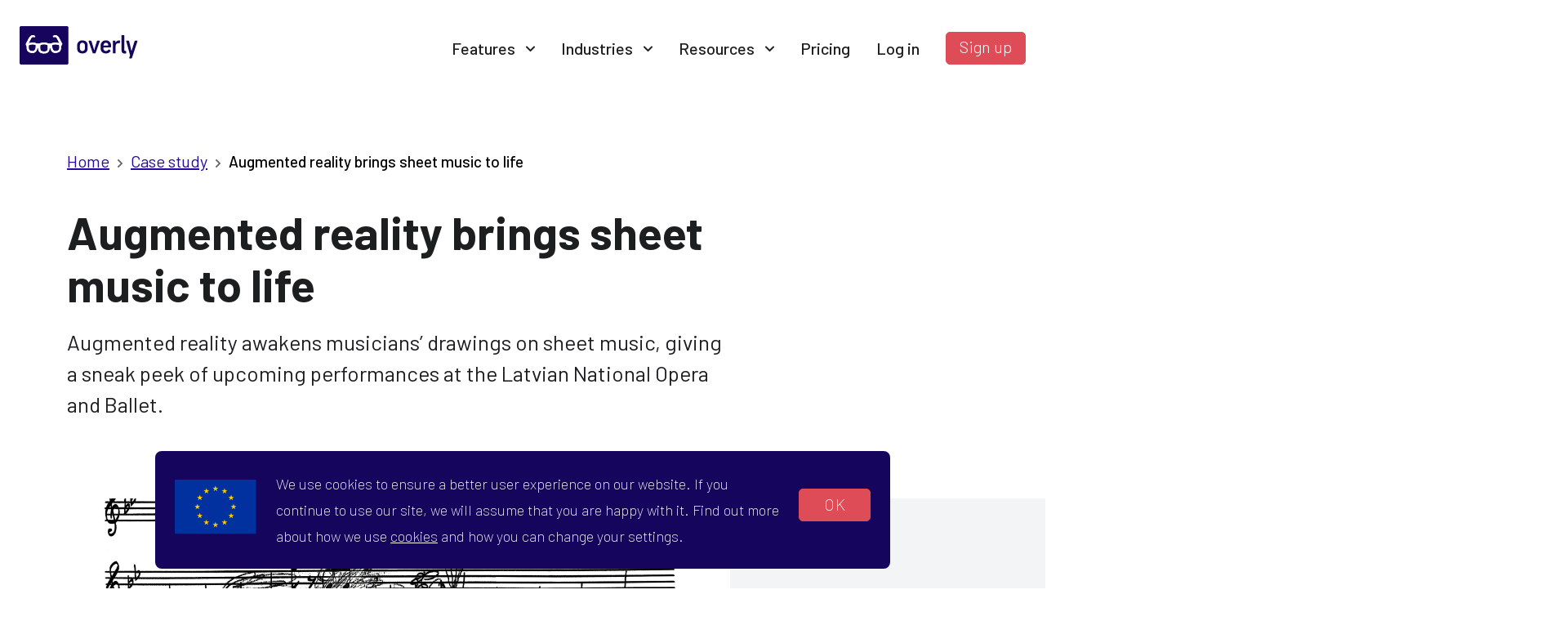

--- FILE ---
content_type: text/html; charset=UTF-8
request_url: https://overlyapp.com/case-study/augmented-reality-brings-sheet-music-to-life/
body_size: 12198
content:
<!DOCTYPE html>
<html lang="en">
<head>
    <title>Augmented reality brings sheet music to life - Overly</title>

		<!-- All in One SEO 4.5.5 - aioseo.com -->
		<meta name="description" content="Project overview Overly app was recruited to deliver a super-cool augmented reality idea courtesy of the Latvian National Opera and Ballet (LNOB). Turns out that in-between the production rehearsals, some orchestra musicians release their creativity through sketching on their music score. Artists draw caricatures, write jokes or illustrate operas and ballets. The team running the" />
		<meta name="robots" content="max-image-preview:large" />
		<link rel="canonical" href="https://overlyapp.com/case-study/augmented-reality-brings-sheet-music-to-life/" />
		<meta name="generator" content="All in One SEO (AIOSEO) 4.5.5" />
		<meta property="og:locale" content="en_US" />
		<meta property="og:site_name" content="Overly - Augmented Reality Platform" />
		<meta property="og:type" content="article" />
		<meta property="og:title" content="Augmented reality brings sheet music to life - Overly" />
		<meta property="og:description" content="Project overview Overly app was recruited to deliver a super-cool augmented reality idea courtesy of the Latvian National Opera and Ballet (LNOB). Turns out that in-between the production rehearsals, some orchestra musicians release their creativity through sketching on their music score. Artists draw caricatures, write jokes or illustrate operas and ballets. The team running the" />
		<meta property="og:url" content="https://overlyapp.com/case-study/augmented-reality-brings-sheet-music-to-life/" />
		<meta property="og:image" content="https://overlyapp.com/wp-content/uploads/2023/10/DIY-AR-Platform.png" />
		<meta property="og:image:secure_url" content="https://overlyapp.com/wp-content/uploads/2023/10/DIY-AR-Platform.png" />
		<meta property="og:image:width" content="600" />
		<meta property="og:image:height" content="314" />
		<meta property="article:published_time" content="2019-10-31T07:30:38+00:00" />
		<meta property="article:modified_time" content="2019-10-31T13:30:55+00:00" />
		<meta property="article:publisher" content="https://www.facebook.com/Overlyapp" />
		<meta name="twitter:card" content="summary_large_image" />
		<meta name="twitter:site" content="@OverlyApp" />
		<meta name="twitter:title" content="Augmented reality brings sheet music to life - Overly" />
		<meta name="twitter:description" content="Project overview Overly app was recruited to deliver a super-cool augmented reality idea courtesy of the Latvian National Opera and Ballet (LNOB). Turns out that in-between the production rehearsals, some orchestra musicians release their creativity through sketching on their music score. Artists draw caricatures, write jokes or illustrate operas and ballets. The team running the" />
		<meta name="twitter:creator" content="@OverlyApp" />
		<meta name="twitter:image" content="https://overlyapp.com/wp-content/uploads/2023/10/DIY-AR-Platform.png" />
		<script type="application/ld+json" class="aioseo-schema">
			{"@context":"https:\/\/schema.org","@graph":[{"@type":"BreadcrumbList","@id":"https:\/\/overlyapp.com\/case-study\/augmented-reality-brings-sheet-music-to-life\/#breadcrumblist","itemListElement":[{"@type":"ListItem","@id":"https:\/\/overlyapp.com\/#listItem","position":1,"name":"Home","item":"https:\/\/overlyapp.com\/","nextItem":"https:\/\/overlyapp.com\/case-study\/augmented-reality-brings-sheet-music-to-life\/#listItem"},{"@type":"ListItem","@id":"https:\/\/overlyapp.com\/case-study\/augmented-reality-brings-sheet-music-to-life\/#listItem","position":2,"name":"Augmented reality brings sheet music to life","previousItem":"https:\/\/overlyapp.com\/#listItem"}]},{"@type":"Organization","@id":"https:\/\/overlyapp.com\/#organization","name":"Overly","url":"https:\/\/overlyapp.com\/","sameAs":["https:\/\/www.facebook.com\/Overlyapp","https:\/\/twitter.com\/OverlyApp","https:\/\/www.instagram.com\/overlyapp\/?hl=en","https:\/\/www.youtube.com\/channel\/UCdgqSNQJUrYLRYL65fb4MpQ","https:\/\/www.linkedin.com\/company\/9451188\/"]},{"@type":"WebPage","@id":"https:\/\/overlyapp.com\/case-study\/augmented-reality-brings-sheet-music-to-life\/#webpage","url":"https:\/\/overlyapp.com\/case-study\/augmented-reality-brings-sheet-music-to-life\/","name":"Augmented reality brings sheet music to life - Overly","description":"Project overview Overly app was recruited to deliver a super-cool augmented reality idea courtesy of the Latvian National Opera and Ballet (LNOB). Turns out that in-between the production rehearsals, some orchestra musicians release their creativity through sketching on their music score. Artists draw caricatures, write jokes or illustrate operas and ballets. The team running the","inLanguage":"en-US","isPartOf":{"@id":"https:\/\/overlyapp.com\/#website"},"breadcrumb":{"@id":"https:\/\/overlyapp.com\/case-study\/augmented-reality-brings-sheet-music-to-life\/#breadcrumblist"},"image":{"@type":"ImageObject","url":"https:\/\/overlyapp.com\/wp-content\/uploads\/2019\/10\/augmented-reality-sheet-music-example.png","@id":"https:\/\/overlyapp.com\/case-study\/augmented-reality-brings-sheet-music-to-life\/#mainImage","width":450,"height":300,"caption":"augmented reality sheet music example"},"primaryImageOfPage":{"@id":"https:\/\/overlyapp.com\/case-study\/augmented-reality-brings-sheet-music-to-life\/#mainImage"},"datePublished":"2019-10-31T10:30:38+03:00","dateModified":"2019-10-31T16:30:55+03:00"},{"@type":"WebSite","@id":"https:\/\/overlyapp.com\/#website","url":"https:\/\/overlyapp.com\/","name":"Overly","description":"Augmented Reality Platform","inLanguage":"en-US","publisher":{"@id":"https:\/\/overlyapp.com\/#organization"}}]}
		</script>
		<!-- All in One SEO -->

<link rel='stylesheet' id='wp-block-library-css' href='https://overlyapp.com/wp-includes/css/dist/block-library/style.min.css?ver=6.4.7' type='text/css' media='all' />
<style id='classic-theme-styles-inline-css' type='text/css'>
/*! This file is auto-generated */
.wp-block-button__link{color:#fff;background-color:#32373c;border-radius:9999px;box-shadow:none;text-decoration:none;padding:calc(.667em + 2px) calc(1.333em + 2px);font-size:1.125em}.wp-block-file__button{background:#32373c;color:#fff;text-decoration:none}
</style>
<style id='global-styles-inline-css' type='text/css'>
body{--wp--preset--color--black: #000000;--wp--preset--color--cyan-bluish-gray: #abb8c3;--wp--preset--color--white: #ffffff;--wp--preset--color--pale-pink: #f78da7;--wp--preset--color--vivid-red: #cf2e2e;--wp--preset--color--luminous-vivid-orange: #ff6900;--wp--preset--color--luminous-vivid-amber: #fcb900;--wp--preset--color--light-green-cyan: #7bdcb5;--wp--preset--color--vivid-green-cyan: #00d084;--wp--preset--color--pale-cyan-blue: #8ed1fc;--wp--preset--color--vivid-cyan-blue: #0693e3;--wp--preset--color--vivid-purple: #9b51e0;--wp--preset--gradient--vivid-cyan-blue-to-vivid-purple: linear-gradient(135deg,rgba(6,147,227,1) 0%,rgb(155,81,224) 100%);--wp--preset--gradient--light-green-cyan-to-vivid-green-cyan: linear-gradient(135deg,rgb(122,220,180) 0%,rgb(0,208,130) 100%);--wp--preset--gradient--luminous-vivid-amber-to-luminous-vivid-orange: linear-gradient(135deg,rgba(252,185,0,1) 0%,rgba(255,105,0,1) 100%);--wp--preset--gradient--luminous-vivid-orange-to-vivid-red: linear-gradient(135deg,rgba(255,105,0,1) 0%,rgb(207,46,46) 100%);--wp--preset--gradient--very-light-gray-to-cyan-bluish-gray: linear-gradient(135deg,rgb(238,238,238) 0%,rgb(169,184,195) 100%);--wp--preset--gradient--cool-to-warm-spectrum: linear-gradient(135deg,rgb(74,234,220) 0%,rgb(151,120,209) 20%,rgb(207,42,186) 40%,rgb(238,44,130) 60%,rgb(251,105,98) 80%,rgb(254,248,76) 100%);--wp--preset--gradient--blush-light-purple: linear-gradient(135deg,rgb(255,206,236) 0%,rgb(152,150,240) 100%);--wp--preset--gradient--blush-bordeaux: linear-gradient(135deg,rgb(254,205,165) 0%,rgb(254,45,45) 50%,rgb(107,0,62) 100%);--wp--preset--gradient--luminous-dusk: linear-gradient(135deg,rgb(255,203,112) 0%,rgb(199,81,192) 50%,rgb(65,88,208) 100%);--wp--preset--gradient--pale-ocean: linear-gradient(135deg,rgb(255,245,203) 0%,rgb(182,227,212) 50%,rgb(51,167,181) 100%);--wp--preset--gradient--electric-grass: linear-gradient(135deg,rgb(202,248,128) 0%,rgb(113,206,126) 100%);--wp--preset--gradient--midnight: linear-gradient(135deg,rgb(2,3,129) 0%,rgb(40,116,252) 100%);--wp--preset--font-size--small: 13px;--wp--preset--font-size--medium: 20px;--wp--preset--font-size--large: 36px;--wp--preset--font-size--x-large: 42px;--wp--preset--spacing--20: 0.44rem;--wp--preset--spacing--30: 0.67rem;--wp--preset--spacing--40: 1rem;--wp--preset--spacing--50: 1.5rem;--wp--preset--spacing--60: 2.25rem;--wp--preset--spacing--70: 3.38rem;--wp--preset--spacing--80: 5.06rem;--wp--preset--shadow--natural: 6px 6px 9px rgba(0, 0, 0, 0.2);--wp--preset--shadow--deep: 12px 12px 50px rgba(0, 0, 0, 0.4);--wp--preset--shadow--sharp: 6px 6px 0px rgba(0, 0, 0, 0.2);--wp--preset--shadow--outlined: 6px 6px 0px -3px rgba(255, 255, 255, 1), 6px 6px rgba(0, 0, 0, 1);--wp--preset--shadow--crisp: 6px 6px 0px rgba(0, 0, 0, 1);}:where(.is-layout-flex){gap: 0.5em;}:where(.is-layout-grid){gap: 0.5em;}body .is-layout-flow > .alignleft{float: left;margin-inline-start: 0;margin-inline-end: 2em;}body .is-layout-flow > .alignright{float: right;margin-inline-start: 2em;margin-inline-end: 0;}body .is-layout-flow > .aligncenter{margin-left: auto !important;margin-right: auto !important;}body .is-layout-constrained > .alignleft{float: left;margin-inline-start: 0;margin-inline-end: 2em;}body .is-layout-constrained > .alignright{float: right;margin-inline-start: 2em;margin-inline-end: 0;}body .is-layout-constrained > .aligncenter{margin-left: auto !important;margin-right: auto !important;}body .is-layout-constrained > :where(:not(.alignleft):not(.alignright):not(.alignfull)){max-width: var(--wp--style--global--content-size);margin-left: auto !important;margin-right: auto !important;}body .is-layout-constrained > .alignwide{max-width: var(--wp--style--global--wide-size);}body .is-layout-flex{display: flex;}body .is-layout-flex{flex-wrap: wrap;align-items: center;}body .is-layout-flex > *{margin: 0;}body .is-layout-grid{display: grid;}body .is-layout-grid > *{margin: 0;}:where(.wp-block-columns.is-layout-flex){gap: 2em;}:where(.wp-block-columns.is-layout-grid){gap: 2em;}:where(.wp-block-post-template.is-layout-flex){gap: 1.25em;}:where(.wp-block-post-template.is-layout-grid){gap: 1.25em;}.has-black-color{color: var(--wp--preset--color--black) !important;}.has-cyan-bluish-gray-color{color: var(--wp--preset--color--cyan-bluish-gray) !important;}.has-white-color{color: var(--wp--preset--color--white) !important;}.has-pale-pink-color{color: var(--wp--preset--color--pale-pink) !important;}.has-vivid-red-color{color: var(--wp--preset--color--vivid-red) !important;}.has-luminous-vivid-orange-color{color: var(--wp--preset--color--luminous-vivid-orange) !important;}.has-luminous-vivid-amber-color{color: var(--wp--preset--color--luminous-vivid-amber) !important;}.has-light-green-cyan-color{color: var(--wp--preset--color--light-green-cyan) !important;}.has-vivid-green-cyan-color{color: var(--wp--preset--color--vivid-green-cyan) !important;}.has-pale-cyan-blue-color{color: var(--wp--preset--color--pale-cyan-blue) !important;}.has-vivid-cyan-blue-color{color: var(--wp--preset--color--vivid-cyan-blue) !important;}.has-vivid-purple-color{color: var(--wp--preset--color--vivid-purple) !important;}.has-black-background-color{background-color: var(--wp--preset--color--black) !important;}.has-cyan-bluish-gray-background-color{background-color: var(--wp--preset--color--cyan-bluish-gray) !important;}.has-white-background-color{background-color: var(--wp--preset--color--white) !important;}.has-pale-pink-background-color{background-color: var(--wp--preset--color--pale-pink) !important;}.has-vivid-red-background-color{background-color: var(--wp--preset--color--vivid-red) !important;}.has-luminous-vivid-orange-background-color{background-color: var(--wp--preset--color--luminous-vivid-orange) !important;}.has-luminous-vivid-amber-background-color{background-color: var(--wp--preset--color--luminous-vivid-amber) !important;}.has-light-green-cyan-background-color{background-color: var(--wp--preset--color--light-green-cyan) !important;}.has-vivid-green-cyan-background-color{background-color: var(--wp--preset--color--vivid-green-cyan) !important;}.has-pale-cyan-blue-background-color{background-color: var(--wp--preset--color--pale-cyan-blue) !important;}.has-vivid-cyan-blue-background-color{background-color: var(--wp--preset--color--vivid-cyan-blue) !important;}.has-vivid-purple-background-color{background-color: var(--wp--preset--color--vivid-purple) !important;}.has-black-border-color{border-color: var(--wp--preset--color--black) !important;}.has-cyan-bluish-gray-border-color{border-color: var(--wp--preset--color--cyan-bluish-gray) !important;}.has-white-border-color{border-color: var(--wp--preset--color--white) !important;}.has-pale-pink-border-color{border-color: var(--wp--preset--color--pale-pink) !important;}.has-vivid-red-border-color{border-color: var(--wp--preset--color--vivid-red) !important;}.has-luminous-vivid-orange-border-color{border-color: var(--wp--preset--color--luminous-vivid-orange) !important;}.has-luminous-vivid-amber-border-color{border-color: var(--wp--preset--color--luminous-vivid-amber) !important;}.has-light-green-cyan-border-color{border-color: var(--wp--preset--color--light-green-cyan) !important;}.has-vivid-green-cyan-border-color{border-color: var(--wp--preset--color--vivid-green-cyan) !important;}.has-pale-cyan-blue-border-color{border-color: var(--wp--preset--color--pale-cyan-blue) !important;}.has-vivid-cyan-blue-border-color{border-color: var(--wp--preset--color--vivid-cyan-blue) !important;}.has-vivid-purple-border-color{border-color: var(--wp--preset--color--vivid-purple) !important;}.has-vivid-cyan-blue-to-vivid-purple-gradient-background{background: var(--wp--preset--gradient--vivid-cyan-blue-to-vivid-purple) !important;}.has-light-green-cyan-to-vivid-green-cyan-gradient-background{background: var(--wp--preset--gradient--light-green-cyan-to-vivid-green-cyan) !important;}.has-luminous-vivid-amber-to-luminous-vivid-orange-gradient-background{background: var(--wp--preset--gradient--luminous-vivid-amber-to-luminous-vivid-orange) !important;}.has-luminous-vivid-orange-to-vivid-red-gradient-background{background: var(--wp--preset--gradient--luminous-vivid-orange-to-vivid-red) !important;}.has-very-light-gray-to-cyan-bluish-gray-gradient-background{background: var(--wp--preset--gradient--very-light-gray-to-cyan-bluish-gray) !important;}.has-cool-to-warm-spectrum-gradient-background{background: var(--wp--preset--gradient--cool-to-warm-spectrum) !important;}.has-blush-light-purple-gradient-background{background: var(--wp--preset--gradient--blush-light-purple) !important;}.has-blush-bordeaux-gradient-background{background: var(--wp--preset--gradient--blush-bordeaux) !important;}.has-luminous-dusk-gradient-background{background: var(--wp--preset--gradient--luminous-dusk) !important;}.has-pale-ocean-gradient-background{background: var(--wp--preset--gradient--pale-ocean) !important;}.has-electric-grass-gradient-background{background: var(--wp--preset--gradient--electric-grass) !important;}.has-midnight-gradient-background{background: var(--wp--preset--gradient--midnight) !important;}.has-small-font-size{font-size: var(--wp--preset--font-size--small) !important;}.has-medium-font-size{font-size: var(--wp--preset--font-size--medium) !important;}.has-large-font-size{font-size: var(--wp--preset--font-size--large) !important;}.has-x-large-font-size{font-size: var(--wp--preset--font-size--x-large) !important;}
.wp-block-navigation a:where(:not(.wp-element-button)){color: inherit;}
:where(.wp-block-post-template.is-layout-flex){gap: 1.25em;}:where(.wp-block-post-template.is-layout-grid){gap: 1.25em;}
:where(.wp-block-columns.is-layout-flex){gap: 2em;}:where(.wp-block-columns.is-layout-grid){gap: 2em;}
.wp-block-pullquote{font-size: 1.5em;line-height: 1.6;}
</style>
<link rel='stylesheet' id='ppress-frontend-css' href='https://overlyapp.com/wp-content/plugins/wp-user-avatar/assets/css/frontend.min.css?ver=4.14.3' type='text/css' media='all' />
<link rel='stylesheet' id='ppress-flatpickr-css' href='https://overlyapp.com/wp-content/plugins/wp-user-avatar/assets/flatpickr/flatpickr.min.css?ver=4.14.3' type='text/css' media='all' />
<link rel='stylesheet' id='ppress-select2-css' href='https://overlyapp.com/wp-content/plugins/wp-user-avatar/assets/select2/select2.min.css?ver=6.4.7' type='text/css' media='all' />
<link rel='stylesheet' id='style-css-css' href='https://overlyapp.com/wp-content/themes/Bright_Overly/style.css?ver=1.0.2' type='text/css' media='all' />
<link rel='stylesheet' id='main-css-css' href='https://overlyapp.com/wp-content/themes/Bright_Overly/assets/styles/app.css?ver=20251128160949' type='text/css' media='all' />
<script type="text/javascript" src="https://overlyapp.com/wp-includes/js/jquery/jquery.min.js?ver=3.7.1" id="jquery-core-js"></script>
<script type="text/javascript" id="jquery-core-js-after">
/* <![CDATA[ */
$ = jQuery;
/* ]]> */
</script>
<script type="text/javascript" src="https://overlyapp.com/wp-includes/js/jquery/jquery-migrate.min.js?ver=3.4.1" id="jquery-migrate-js"></script>
<script type="text/javascript" src="https://overlyapp.com/wp-content/plugins/wp-user-avatar/assets/flatpickr/flatpickr.min.js?ver=4.14.3" id="ppress-flatpickr-js"></script>
<script type="text/javascript" src="https://overlyapp.com/wp-content/plugins/wp-user-avatar/assets/select2/select2.min.js?ver=4.14.3" id="ppress-select2-js"></script>
<link rel="https://api.w.org/" href="https://overlyapp.com/wp-json/" /><link rel="alternate" type="application/json" href="https://overlyapp.com/wp-json/wp/v2/case_study/1626" /><link rel="alternate" type="application/json+oembed" href="https://overlyapp.com/wp-json/oembed/1.0/embed?url=https%3A%2F%2Foverlyapp.com%2Fcase-study%2Faugmented-reality-brings-sheet-music-to-life%2F" />
<link rel="alternate" type="text/xml+oembed" href="https://overlyapp.com/wp-json/oembed/1.0/embed?url=https%3A%2F%2Foverlyapp.com%2Fcase-study%2Faugmented-reality-brings-sheet-music-to-life%2F&#038;format=xml" />
<meta name="cdp-version" content="1.4.5" /><!-- Google Tag Manager -->
<script>(function(w,d,s,l,i){w[l]=w[l]||[];w[l].push({'gtm.start':
new Date().getTime(),event:'gtm.js'});var f=d.getElementsByTagName(s)[0],
j=d.createElement(s),dl=l!='dataLayer'?'&l='+l:'';j.async=true;j.src=
'https://www.googletagmanager.com/gtm.js?id='+i+dl;f.parentNode.insertBefore(j,f);
})(window,document,'script','dataLayer','GTM-NBRPRST');</script>
<!-- End Google Tag Manager -->

<!-- Hotjar Tracking Code for www.overlyapp.com -->
<script>
    (function(h,o,t,j,a,r){
        h.hj=h.hj||function(){(h.hj.q=h.hj.q||[]).push(arguments)};
        h._hjSettings={hjid:1459613,hjsv:6};
        a=o.getElementsByTagName('head')[0];
        r=o.createElement('script');r.async=1;
        r.src=t+h._hjSettings.hjid+j+h._hjSettings.hjsv;
        a.appendChild(r);
    })(window,document,'https://static.hotjar.com/c/hotjar-','.js?sv=');
</script>


<!-- Meta Pixel Code -->
<script>
!function(f,b,e,v,n,t,s)
{if(f.fbq)return;n=f.fbq=function(){n.callMethod?
n.callMethod.apply(n,arguments):n.queue.push(arguments)};
if(!f._fbq)f._fbq=n;n.push=n;n.loaded=!0;n.version='2.0';
n.queue=[];t=b.createElement(e);t.async=!0;
t.src=v;s=b.getElementsByTagName(e)[0];
s.parentNode.insertBefore(t,s)}(window, document,'script',
'https://connect.facebook.net/en_US/fbevents.js');
fbq('init', '3076468879274226');
fbq('track', 'PageView');
</script>
<noscript><img height="1" width="1" style="display:none"
src="https://www.facebook.com/tr?id=3076468879274226&ev=PageView&noscript=1"
/></noscript>
<!-- End Meta Pixel Code --><link rel="icon" href="https://overlyapp.com/wp-content/uploads/2022/05/cropped-Copy-of-Copy-of-overly_logo_CMYK-32x32.jpg" sizes="32x32" />
<link rel="icon" href="https://overlyapp.com/wp-content/uploads/2022/05/cropped-Copy-of-Copy-of-overly_logo_CMYK-192x192.jpg" sizes="192x192" />
<link rel="apple-touch-icon" href="https://overlyapp.com/wp-content/uploads/2022/05/cropped-Copy-of-Copy-of-overly_logo_CMYK-180x180.jpg" />
<meta name="msapplication-TileImage" content="https://overlyapp.com/wp-content/uploads/2022/05/cropped-Copy-of-Copy-of-overly_logo_CMYK-270x270.jpg" />
<style id="wpforms-css-vars-root">
				:root {
					--wpforms-field-border-radius: 3px;
--wpforms-field-background-color: #ffffff;
--wpforms-field-border-color: rgba( 0, 0, 0, 0.25 );
--wpforms-field-text-color: rgba( 0, 0, 0, 0.7 );
--wpforms-label-color: rgba( 0, 0, 0, 0.85 );
--wpforms-label-sublabel-color: rgba( 0, 0, 0, 0.55 );
--wpforms-label-error-color: #d63637;
--wpforms-button-border-radius: 3px;
--wpforms-button-background-color: #066aab;
--wpforms-button-text-color: #ffffff;
--wpforms-field-size-input-height: 43px;
--wpforms-field-size-input-spacing: 15px;
--wpforms-field-size-font-size: 16px;
--wpforms-field-size-line-height: 19px;
--wpforms-field-size-padding-h: 14px;
--wpforms-field-size-checkbox-size: 16px;
--wpforms-field-size-sublabel-spacing: 5px;
--wpforms-field-size-icon-size: 1;
--wpforms-label-size-font-size: 16px;
--wpforms-label-size-line-height: 19px;
--wpforms-label-size-sublabel-font-size: 14px;
--wpforms-label-size-sublabel-line-height: 17px;
--wpforms-button-size-font-size: 17px;
--wpforms-button-size-height: 41px;
--wpforms-button-size-padding-h: 15px;
--wpforms-button-size-margin-top: 10px;

				}
			</style>    <meta name="viewport" content="width=device-width, initial-scale=1.0">
<meta name="facebook-domain-verification" content="p0vtevodflgb63qvcr9e92riadq6fn" />
    <link rel="shortcut icon" href="/favicon/favicon.ico" type="image/x-icon">
    <link rel="icon" href="/favicon/favicon.ico" type="image/x-icon">


    <meta name="msapplication-TileColor" content="#ffffff">
    <meta name="msapplication-TileImage" content="/favicon/ms-icon-144x144.png">
    <meta name="theme-color" content="#ffffff">
    <meta http-equiv="X-UA-Compatible" content="IE=edge">


    <script type="text/javascript">
      WebFontConfig = {
        google: { families: [ 'Barlow:100,200,300,400,500,700,800,900&display=swap' ] }
      };
      (function() {
        var wf = document.createElement('script');
        wf.src = 'https://ajax.googleapis.com/ajax/libs/webfont/1/webfont.js';
        wf.type = 'text/javascript';
        wf.async = 'true';
        var s = document.getElementsByTagName('script')[0];
        s.parentNode.insertBefore(wf, s);
      })(); </script>

    <!--<link href="https://fonts.googleapis.com/css?family=Barlow:100,200,300,400,500,700,800,900&display=swap" rel="stylesheet">-->


    <script type="text/javascript">
      let ajaxurl = "https://overlyapp.com/wp-admin/admin-ajax.php";
    </script>

<script>!function () {var reb2b = window.reb2b = window.reb2b || [];if (reb2b.invoked) return;reb2b.invoked = true;reb2b.methods = ["identify", "collect"];reb2b.factory = function (method) {return function () {var args = Array.prototype.slice.call(arguments);args.unshift(method);reb2b.push(args);return reb2b;};};for (var i = 0; i < reb2b.methods.length; i++) {var key = reb2b.methods[i];reb2b[key] = reb2b.factory(key);}reb2b.load = function (key) {var script = document.createElement("script");script.type = "text/javascript";script.async = true;script.src = "https://s3-us-west-2.amazonaws.com/b2bjsstore/b/" + key + "/reb2b.js.gz";var first = document.getElementsByTagName("script")[0];first.parentNode.insertBefore(script, first);};reb2b.SNIPPET_VERSION = "1.0.1";reb2b.load("W6Z57H07KKOX");}();</script>

<script id="warmly-script-loader" src="https://opps-widget.getwarmly.com/warmly.js?clientId=86055c5843c3b1ec4d55ffb3270d709c" defer></script>

</head>
<body>




<header class="py-32 pb-0 py-md-12 pb-md-0">
    <div class="content header-menu-container px-sm-16">
        <div class="logo mobile-top-row">
            <a href="https://overlyapp.com">
                <img src="https://overlyapp.com/wp-content/uploads/2019/09/logo-2.svg" class="desktop" alt="Logo" />
                <img src="https://overlyapp.com/wp-content/uploads/2019/09/logo-5.svg" class="mobile" alt="Logo" />
            </a>
            <div class="right-block mobile-links">
                <div>
                    <a href="#" id="open-mobile-menu">
                        Menu                    </a>
                </div>
                <div>
                    <a href="#" id="close-mobile-menu">
                        Close                    </a>
                </div>
            </div>
        </div>
        <div class="main-menu-container px-sm-8">
            <div class="menu-main-menu-container"><ul id="menu-main-menu" class="menu desktop-links"><li id="menu-item-7796" class="menu-item menu-item-type-post_type menu-item-object-page menu-item-has-children menu-item-7796"><a href="https://overlyapp.com/features/">Features</a>
<ul class="sub-menu">
	<li id="menu-item-7798" class="menu-item menu-item-type-post_type menu-item-object-page menu-item-7798"><a href="https://overlyapp.com/features/web-based-augmented-reality/">Web-Based AR</a></li>
	<li id="menu-item-7797" class="menu-item menu-item-type-post_type menu-item-object-page menu-item-7797"><a href="https://overlyapp.com/features/app-based-augmented-reality/">App-Based AR</a></li>
</ul>
</li>
<li id="menu-item-43" class="menu-item menu-item-type-post_type menu-item-object-page menu-item-has-children menu-item-43"><a href="https://overlyapp.com/augmented-reality-solutions/">Industries</a>
<ul class="sub-menu">
	<li id="menu-item-6804" class="menu-item menu-item-type-post_type menu-item-object-page menu-item-6804"><a href="https://overlyapp.com/augmented-reality-solutions/e-commerce/">E-commerce</a></li>
	<li id="menu-item-44" class="menu-item menu-item-type-post_type menu-item-object-page menu-item-44"><a href="https://overlyapp.com/augmented-reality-solutions/education-training/">Education &#038; training</a></li>
	<li id="menu-item-45" class="menu-item menu-item-type-post_type menu-item-object-page menu-item-45"><a href="https://overlyapp.com/augmented-reality-solutions/greeting-cards-invitations/">Greeting cards &#038; invitations</a></li>
	<li id="menu-item-46" class="menu-item menu-item-type-post_type menu-item-object-page menu-item-46"><a href="https://overlyapp.com/augmented-reality-solutions/magazines-newspapers/">Publishing</a></li>
	<li id="menu-item-47" class="menu-item menu-item-type-post_type menu-item-object-page menu-item-47"><a href="https://overlyapp.com/augmented-reality-solutions/museums-art-exhibitions/">Museums &#038; art exhibitions</a></li>
	<li id="menu-item-48" class="menu-item menu-item-type-post_type menu-item-object-page menu-item-48"><a href="https://overlyapp.com/augmented-reality-solutions/marketing-sales/">Marketing &#038; sales</a></li>
</ul>
</li>
<li id="menu-item-7808" class="menu-item menu-item-type-post_type menu-item-object-page menu-item-has-children menu-item-7808"><a href="https://overlyapp.com/resources/">Resources</a>
<ul class="sub-menu">
	<li id="menu-item-38" class="menu-item menu-item-type-post_type menu-item-object-page menu-item-38"><a href="https://overlyapp.com/resources/demo-case-studies/">Demo case studies</a></li>
	<li id="menu-item-37" class="menu-item menu-item-type-post_type menu-item-object-page menu-item-37"><a href="https://overlyapp.com/resources/blog/">Blog</a></li>
</ul>
</li>
<li id="menu-item-41" class="menu-item menu-item-type-post_type menu-item-object-page menu-item-41"><a href="https://overlyapp.com/pricing/">Pricing</a></li>
</ul></div>        </div>
        <div class="right-block desktop-links px-sm-8">
            <a href="https://create.overlyapp.com/login" id="Log in" class="menu-link" target="_blank">Log in</a>            <a href="https://create.overlyapp.com/login/registration" id="Sign up" class="button filled semi-bold" target="_blank">Sign up</a>
        </div>

    </div>
</header>
<div class="single-case-study">
    

    <div class="content">

        <div class=" front-page-header-wrapper mt-96 pb-96 mt-md-64 pb-md-64">

                            <div class="small-content row mb-40">
                    <div class="breadcrumbs"><a href="https://overlyapp.com/" rel="v:url" property="v:title">Home</a><span class="icon icon-angle-right"></span><span><a href="https://overlyapp.com//case-study/">Case study</a></span><span class="icon icon-angle-right"></span><span class="current">Augmented reality brings sheet music to life</span></div><!-- .breadcrumbs -->                </div>
            

            <div class="small-content row front-page-header">

                <div class="col-9 col-lg-12 order-lg-1 text-block align-self-center pr-32 pr-sm-0">

                    



                    <h1 class="mb-20 mb-sm-18">Augmented reality brings sheet music to life </h1>
                    <h2 class="style-h4 ">Augmented reality awakens musicians’ drawings on sheet music, giving a sneak peek of upcoming performances at the Latvian National Opera and Ballet.</h2>
                                                            <p class="captions">
                                            </p>
                </div>


                
            </div>

        </div>

    </div>




    <div class="content pulse-button-block mt-0 mb-96 mb-md-64">
        <div class="silver-background"></div>
        <div  class="lazy-load lazy-bg pulse-image" style="background-image: url(https://overlyapp.com/wp-content/uploads/2019/10/Augmented-reality-art-piano-sheets-1-150x150.jpg);background-size: cover;background-position: center;background-repeat: no-repeat;" data-lazy-image-600="https://overlyapp.com/wp-content/uploads/2019/10/Augmented-reality-art-piano-sheets-1-447x600.jpg" data-lazy-image-1024="https://overlyapp.com/wp-content/uploads/2019/10/Augmented-reality-art-piano-sheets-1-763x1024.jpg" data-lazy-image-full="https://overlyapp.com/wp-content/uploads/2019/10/Augmented-reality-art-piano-sheets-1.jpg">
            <a href="" class="open-demo-popup">
                <h3>Open interactive demo</h3>
                <p class="sm-none">Click here to open</p>
            </a>
        </div>

        
<div class="interactive-demo-popup">
    <div class="wrapper pr-24 pr-md-0">
        <div class="icon icon-close popup-close m-24"></div>

        <div class="row steps-container pt-24">
            <div class="col-4 col-lg-12 pt-48 pt-lg-0 px-48 px-lg-16 mb-sm-32 pb-sm-96 order-lg-3 steps-column-cells">

                <div class="step one pt-24">
                    <h2 class="mb-24">Steps</h2>
                    <h4>1. Get Overly app for mobile</h4>
                    <div class="row store-links my-12">
                        <div class=" pr-24">
                                                            <a href="https://play.google.com/store/apps/details?id=com.Overly.Cloud&#038;hl=en" target="_blank">
                                    <img decoding="async" src="https://overlyapp.com/wp-content/uploads/2019/09/Google-Play-Badge-US.png" alt="Icon" />
                                </a>
                                                    </div>
                        <div class=" pr-4">
                                                            <a href="https://apps.apple.com/us/app/overly/id917343353" target="_blank">
                                    <img decoding="async" src="https://overlyapp.com/wp-content/uploads/2019/09/App-Store-Badge-US-Black.png" alt="Icon"/>
                                </a>
                                                    </div>
                    </div>
                    <div class="row custom-links mb-24">
                                                    <a href="https://overlyapp.com/get/" id="overlyapp.com/get" class="" target="">overlyapp.com/get</a>                            <span class="mx-8">or</span>
                        
                        <span class="link-text js-open-scan-field">
                            Scan QR code                        </span>
                    </div>
                    <div class="scan-field p-12 mb-24 sm-none">
                        <span class="icon icon-close js-close-scan-field"></span>
                        <img decoding="async" src="https://overlyapp.com/wp-content/uploads/2019/09/qrcode.svg" alt="Icon">
                    </div>
                </div>
                <div class="step py-24">
                    <h4>2. Scan this image with the Overly app</h4>
                </div>
                <div class="step py-24">
                    <h4>3. Experience magic</h4>
                </div>
            </div>

            <div class="col-8 col-lg-12 order-lg-2 px-48 px-lg-0 center-image-container p-24">
                <div class="image-wrapper">
                    <div class="title pb-24 pb-md-12 pt-md-24 px-12 px-sm-48">
                        <h5>Scan this image with the free Overly app</h5>
                    </div>
                    <img decoding="async" src="https://overlyapp.com/wp-content/uploads/2019/10/Augmented-reality-art-piano-sheets-1.jpg" class="px-sm-0" alt="Arrow">
                </div>
            </div>
        </div>


    </div>
</div>

    </div>




<div class="wp-block-columns has-2-columns is-layout-flex wp-container-core-columns-layout-1 wp-block-columns-is-layout-flex">
<div class="wp-block-column is-layout-flow wp-block-column-is-layout-flow">
<h4 class="wp-block-heading"><strong>Project overview</strong></h4>



<p>Overly app was recruited to deliver a super-cool augmented reality idea courtesy of the <a href="https://www.opera.lv/en/" target="_blank" rel="noreferrer noopener" aria-label="Latvian National Opera and Ballet (opens in a new tab)">Latvian National Opera and Ballet</a> (LNOB). Turns out that in-between the production rehearsals, some orchestra musicians release their creativity through sketching on their music score. Artists draw caricatures, write jokes or illustrate operas and ballets.</p>



<p>The team running the sheet music storage and distribution library at the LNOB had put aside all scores that had once returned to them featuring some new looks. With the help of the Overly app, some of the characters from musicians&#8217; drawings were brought to life to launch the 101st season of the LNOB.</p>
</div>



<div class="wp-block-column is-layout-flow wp-block-column-is-layout-flow">
<h4 class="wp-block-heading"><strong>Results: multiple creative uses for the same markers</strong></h4>



<p>In total seven pieces of sheet music were turned into AR markers with embedded animations showcasing the upcoming repertoire. To launch the campaign, the augmented reality music sheets were turned into human-size banners and placed outside the opera and ballet house for a month, as well as utilized as bus stop advertisements across the capital of Latvia, Riga. The same markers were also a key element of the LNOB’s annual opera and ballet book, which is available throughout the year.</p>
</div>
</div>



    
            <div class="content small  mt-64 mt-md-40 mb-64 mb-md-40 silver-paragraph">
                <div class="only-text silver-paragraph">
                    <h3>Touching all senses</h3>
<p>An evening at the opera or the ballet is an experience for all the senses and it is difficult to be captured in just a photograph or traditional media advertisement. It is well suited for the LNOB to awaken motion on sound when sharing the upcoming performances, tells Sanita Duka, Head of Advertising and Print at Latvian National Opera Ballet. ‘If our advertisements come to life, play music and move around, people are given a true sense of what they are signing up for when coming to one of our productions.”</p>
                </div>
            </div>

    

    



<div class="content small content-video  ">
    <div class="only-text">
                    
    <div class="video-block " data-video-src="https://www.youtube.com/embed/R5X6liC2Lfc?fs=1&amp;autoplay=0&#038;rel=0?test">

                    <div  class="lazy-load lazy-bg video-cover-image" style="background-image: url(https://overlyapp.com/wp-content/uploads/2019/10/augmented-reality-sheet-music-example-150x150.png);background-size: cover;background-position: center;background-repeat: no-repeat;" data-lazy-image-600="https://overlyapp.com/wp-content/uploads/2019/10/augmented-reality-sheet-music-example.png" data-lazy-image-1024="https://overlyapp.com/wp-content/uploads/2019/10/augmented-reality-sheet-music-example.png" data-lazy-image-full="https://overlyapp.com/wp-content/uploads/2019/10/augmented-reality-sheet-music-example.png">
                <div class="video-play-button align-items-center justify-content-center" style="">
                    <span class="icon icon-play" style=""></span>
                </div>
            </div>
                
        
            <div class="" data-iframe-src="https://www.youtube.com/embed/R5X6liC2Lfc?fs=1&amp;autoplay=0&#038;rel=0?test" data-iframe-style="">
                <!--<iframe src="" width="100%" style="" data-hj-allow-iframe=""></iframe>-->
            </div>

        
    </div>
                            <div class="video-caption">
                Augmented reality outdoor banners outside the Latvian National Opera and Ballet            </div>
            </div>
</div>


    
            <div class="content small  mt-64 mt-md-40 mb-64 mb-md-40 silver-paragraph">
                <div class="only-text silver-paragraph">
                    <h3>Conducting music with augmented reality</h3>
<p>“Notes are just pieces of paper with writing on them when sheet music lies on a shelf. They only become music when the score is in the hands of musicians. Through scanning the sheet music with the Overly app, our visitors can experience exactly how it is to bring notes to life and create a musical experience. And they can do it by using something they have in their hands every day — their mobile devices,” says Sanita.</p>
                </div>
            </div>

    

    

    <div class="content">
    <div class=" subscribe-block-background my-96 my-lg-64 ">
        <div class="subscribe-block">

            
            <div>
                <div class="form-content">
                    <h2>Augment your own reality</h2>
<h4>Create your own augmented reality experiences</h4>
                </div>
<!--                <form class="row subscribe-form --><!--">-->
<!--                    --><!--                    <input type="hidden" name="action" value="subscribe_--><!--">-->
<!--                    <input type="hidden" name="form_id" value="--><!--">-->
<!--                    <div class="subscribe-column">-->
<!--                        <div class="input-holder">-->
<!--                            <input type="text" name="email" id="subscribe---><!--" class="validate" data-valid="email" data-error-message="">-->
<!--                            <label for="subscribe---><!--">-->
<!--                                --><!--                            </label>-->
<!--                            <div class="form-error"></div>-->
<!--                        </div>-->
<!--                    </div>-->
<!--                    <div class="subscribe-column">-->
<!--                        <input type="submit" class="button filled large semi-bold" id="--><!--" value="--><!--">-->
<!--                    </div>-->
<!--                </form>-->
                <a href="https://create.overlyapp.com/login/registration" target="">
                    <input type="submit" class="button filled large semi-bold" value="Sign up now" >
                </a>
                <br>

                <div class="subscribe-description">
                    <p>Free sign up. No credit card required</p>
                </div>

                                                    
            </div>

            
        </div>
    </div>
</div>

    <div class="content blog-posts-block my-96 my-md-64">
        <div class="blog-posts-header mb-40">
            <h3>
                Other case studies            </h3>
            <div class="link-with-arrow mt-sm-16"><a href="https://overlyapp.com/demo-case-studies/" class="" target="">View all case studies &#8594;</a></div>        </div>
        <div class="row blog-post-row">
                                            <div class="col-4 col-lg-6 col-sm-12 mb-sm-48 blog-post-col key-visible-0" data-link="https://www.youtube.com/watch?v=cQCrMh8oZ3c">
                                            
    <div class="video-block mb-12" data-video-src="https://www.youtube.com/embed/cQCrMh8oZ3c?fs=1&amp;autoplay=0&rel=0?test">

                    <div  class="lazy-load lazy-bg video-cover-image" style="background-image: url(https://overlyapp.com/wp-content/uploads/2019/10/augmented-reality-canvas-150x150.png);background-size: cover;background-position: center;background-repeat: no-repeat;" data-lazy-image-600="https://overlyapp.com/wp-content/uploads/2019/10/augmented-reality-canvas.png" data-lazy-image-1024="https://overlyapp.com/wp-content/uploads/2019/10/augmented-reality-canvas.png" data-lazy-image-full="https://overlyapp.com/wp-content/uploads/2019/10/augmented-reality-canvas.png">
                <div class="video-play-button align-items-center justify-content-center" style="">
                    <span class="icon icon-play" style=""></span>
                </div>
            </div>
                
        
            <div class="" data-iframe-src="https://www.youtube.com/embed/cQCrMh8oZ3c?fs=1&amp;autoplay=0&rel=0?test" data-iframe-style="">
                <!--<iframe src="" width="100%" style="" data-hj-allow-iframe=""></iframe>-->
            </div>

        
    </div>
                                        <a href="https://overlyapp.com/case-study/canvas-with-hidden-memories/" class="mt-24 hover-title">
                        <h4>
                            Canvas with hidden memories                        </h4>
                    </a>
                </div>
                                            <div class="col-4 col-lg-6 col-sm-12 mb-sm-48 blog-post-col key-visible-1" data-link="">
                                            <a href="https://overlyapp.com/case-study/augmented-reality-trail-tracks-mikhail-chekhovs-footsteps-in-riga/">
                            <div class="zoom-image"><div class="zoom-image-blur" style="background-image: url(https://overlyapp.com/wp-content/uploads/2021/04/augmented-reality-marker-overly-app-opera-ar-trail-150x150.jpg);background-size: cover;background-position: center;background-repeat: no-repeat;position:absolute;width: 100%;height: 100%; filter: blur(1.2rem);"></div><div  class="lazy-load lazy-bg image" style="background-image: url(https://overlyapp.com/wp-content/uploads/2021/04/augmented-reality-marker-overly-app-opera-ar-trail-150x150.jpg);background-size: cover;background-position: center;background-repeat: no-repeat;" data-lazy-image-600="https://overlyapp.com/wp-content/uploads/2021/04/augmented-reality-marker-overly-app-opera-ar-trail-768x543.jpg" data-lazy-image-1024="https://overlyapp.com/wp-content/uploads/2021/04/augmented-reality-marker-overly-app-opera-ar-trail-1024x724.jpg" data-lazy-image-full="https://overlyapp.com/wp-content/uploads/2021/04/augmented-reality-marker-overly-app-opera-ar-trail.jpg"></div></div>                        </a>
                                        <a href="https://overlyapp.com/case-study/augmented-reality-trail-tracks-mikhail-chekhovs-footsteps-in-riga/" class="mt-24 hover-title">
                        <h4>
                            Augmented reality city tour tracks Mikhail Chekhov’s footsteps in Riga                        </h4>
                    </a>
                </div>
                                            <div class="col-4 col-lg-6 col-sm-12 mb-sm-48 blog-post-col key-visible-2" data-link="https://www.youtube.com/watch?v=kvb4Iubu_pU">
                                            
    <div class="video-block mb-12" data-video-src="https://www.youtube.com/embed/kvb4Iubu_pU?fs=1&amp;autoplay=0&rel=0?test">

                    <div  class="lazy-load lazy-bg video-cover-image" style="background-image: url(https://overlyapp.com/wp-content/uploads/2022/07/traveling-augmented-reality-exhibition-marker-example-tree-of-stories-Ilze-Laukaleja-BAFF-150x150.png);background-size: cover;background-position: center;background-repeat: no-repeat;" data-lazy-image-600="https://overlyapp.com/wp-content/uploads/2022/07/traveling-augmented-reality-exhibition-marker-example-tree-of-stories-Ilze-Laukaleja-BAFF-768x393.png" data-lazy-image-1024="https://overlyapp.com/wp-content/uploads/2022/07/traveling-augmented-reality-exhibition-marker-example-tree-of-stories-Ilze-Laukaleja-BAFF-1024x524.png" data-lazy-image-full="https://overlyapp.com/wp-content/uploads/2022/07/traveling-augmented-reality-exhibition-marker-example-tree-of-stories-Ilze-Laukaleja-BAFF.png">
                <div class="video-play-button align-items-center justify-content-center" style="">
                    <span class="icon icon-play" style=""></span>
                </div>
            </div>
                
        
            <div class="" data-iframe-src="https://www.youtube.com/embed/kvb4Iubu_pU?fs=1&amp;autoplay=0&rel=0?test" data-iframe-style="">
                <!--<iframe src="" width="100%" style="" data-hj-allow-iframe=""></iframe>-->
            </div>

        
    </div>
                                        <a href="https://overlyapp.com/case-study/augmented-reality-exhibition-reveals-baltic-american-freedom-foundation-alumni-experience/" class="mt-24 hover-title">
                        <h4>
                            Traveling augmented reality exhibition reveals BAFF alumni experiences                        </h4>
                    </a>
                </div>
                    </div>
    </div>


</div>


    <footer class="py-64 mt-112 mt-md-96">
        <div class="row content">
            <div class="col-5 col-lg-12 mb-lg-64 info-block">
                <p class="title mb-12 mb-sm-8">Ready to get started?</p>
                <p class="slogan mb-20 mb-sm-24">Create. Share. Experience</p>
                                    <a href="https://create.overlyapp.com/login/registration" id="Create Now" target="_blank" class="button filled large semi-bold">
                        Create Now                    </a>
                            </div>
            <div class="col-7 col-lg-12 menu-block">
                <div class="menu-footer-menu-container"><ul id="menu-footer-menu" class="menu footer-links"><li id="menu-item-7799" class="menu-item menu-item-type-post_type menu-item-object-page menu-item-has-children menu-item-7799 col-md-6 pr-sm-24"><a href="https://overlyapp.com/features/">Features</a>
<ul class="sub-menu">
	<li id="menu-item-7800" class="menu-item menu-item-type-post_type menu-item-object-page menu-item-7800"><a href="https://overlyapp.com/features/app-based-augmented-reality/">App AR</a></li>
	<li id="menu-item-7801" class="menu-item menu-item-type-post_type menu-item-object-page menu-item-7801"><a href="https://overlyapp.com/features/web-based-augmented-reality/">WebAR</a></li>
</ul>
</li>
<li id="menu-item-59" class="menu-item menu-item-type-post_type menu-item-object-page menu-item-has-children menu-item-59 col-md-6 pr-sm-24"><a href="https://overlyapp.com/augmented-reality-solutions/">Industry Solutions</a>
<ul class="sub-menu">
	<li id="menu-item-6803" class="menu-item menu-item-type-post_type menu-item-object-page menu-item-6803"><a href="https://overlyapp.com/augmented-reality-solutions/e-commerce/">E-commerce</a></li>
	<li id="menu-item-1033" class="menu-item menu-item-type-post_type menu-item-object-page menu-item-1033"><a href="https://overlyapp.com/augmented-reality-solutions/museums-art-exhibitions/">Museums &#038; art exhibitions</a></li>
	<li id="menu-item-60" class="menu-item menu-item-type-post_type menu-item-object-page menu-item-60"><a href="https://overlyapp.com/augmented-reality-solutions/marketing-sales/">Marketing &#038; sales</a></li>
	<li id="menu-item-1034" class="menu-item menu-item-type-post_type menu-item-object-page menu-item-1034"><a href="https://overlyapp.com/augmented-reality-solutions/education-training/">Education &#038; training</a></li>
	<li id="menu-item-61" class="menu-item menu-item-type-post_type menu-item-object-page menu-item-61"><a href="https://overlyapp.com/augmented-reality-solutions/magazines-newspapers/">Publishing</a></li>
	<li id="menu-item-62" class="menu-item menu-item-type-post_type menu-item-object-page menu-item-62"><a href="https://overlyapp.com/augmented-reality-solutions/greeting-cards-invitations/">Greeting cards &#038; invitations</a></li>
</ul>
</li>
<li id="menu-item-63" class="menu-item menu-item-type-custom menu-item-object-custom menu-item-has-children menu-item-63 col-md-6 pr-sm-24"><a href="http://#">Company</a>
<ul class="sub-menu">
	<li id="menu-item-1032" class="menu-item menu-item-type-post_type menu-item-object-page menu-item-1032"><a href="https://overlyapp.com/about-us/">About us</a></li>
	<li id="menu-item-7883" class="menu-item menu-item-type-post_type menu-item-object-page menu-item-7883"><a href="https://overlyapp.com/contact-us/">Contact us</a></li>
	<li id="menu-item-1036" class="menu-item menu-item-type-post_type menu-item-object-page menu-item-1036"><a href="https://overlyapp.com/terms-conditions/">Terms &#038; conditions</a></li>
	<li id="menu-item-1035" class="menu-item menu-item-type-post_type menu-item-object-page menu-item-privacy-policy menu-item-1035"><a rel="privacy-policy" href="https://overlyapp.com/privacy-policy/">Privacy policy</a></li>
</ul>
</li>
<li id="menu-item-68" class="menu-item menu-item-type-custom menu-item-object-custom menu-item-has-children menu-item-68 col-md-6 pr-sm-24"><a href="http://#">Resources</a>
<ul class="sub-menu">
	<li id="menu-item-1038" class="menu-item menu-item-type-post_type menu-item-object-page menu-item-1038"><a href="https://overlyapp.com/resources/blog/">Blog</a></li>
	<li id="menu-item-1037" class="menu-item menu-item-type-post_type menu-item-object-page menu-item-1037"><a href="https://overlyapp.com/faq/">FAQs</a></li>
</ul>
</li>
<li id="menu-item-72" class="menu-item menu-item-type-custom menu-item-object-custom menu-item-has-children menu-item-72 col-md-6 pr-sm-24"><a href="http://#">Social</a>
<ul class="sub-menu">
	<li id="menu-item-73" class="menu-item menu-item-type-custom menu-item-object-custom menu-item-73"><a target="_blank" rel="noopener" href="https://www.youtube.com/channel/UCdgqSNQJUrYLRYL65fb4MpQ">YouTube</a></li>
	<li id="menu-item-74" class="menu-item menu-item-type-custom menu-item-object-custom menu-item-74"><a target="_blank" rel="noopener" href="https://www.facebook.com/Overlyapp/">Facebook</a></li>
	<li id="menu-item-75" class="menu-item menu-item-type-custom menu-item-object-custom menu-item-75"><a target="_blank" rel="noopener" href="https://www.instagram.com/overlyapp/">Instagram</a></li>
	<li id="menu-item-76" class="menu-item menu-item-type-custom menu-item-object-custom menu-item-76"><a target="_blank" rel="noopener" href="https://www.linkedin.com/company/overly/">Linkedln</a></li>
	<li id="menu-item-77" class="menu-item menu-item-type-custom menu-item-object-custom menu-item-77"><a target="_blank" rel="noopener" href="https://twitter.com/overlyapp">Twitter</a></li>
</ul>
</li>
</ul></div>            </div>
        </div>

        
        
                    <div class="row content" style="justify-content: center;text-align: center;">
                <div style="font-size: 18px;color: #646668;">"SIA ‘Overly Creator’ (Reg.No 40203037370) is executing a project with No. JU-PI-2022/58, in accordance with the European Regional Development Fund project ‘Technology Transfer Program’ (project identification number 1.2.1.2/16/I/001) within the program of the law supporting the activities of start-ups, attracting highly qualified employees, in order to develop worlds leading augmented reality platform." </div>
                <div class="mt-32"><img src="https://overlyapp.com/wp-content/uploads/2023/08/LV_ID_EU_logo_ansamblis_ERDF_RGB.png" alt="Logo" style="max-width: 100%"></div>
            </div>
                <style id='core-block-supports-inline-css' type='text/css'>
.wp-container-core-columns-layout-1.wp-container-core-columns-layout-1{flex-wrap:nowrap;}
</style>
<script type="text/javascript" id="ppress-frontend-script-js-extra">
/* <![CDATA[ */
var pp_ajax_form = {"ajaxurl":"https:\/\/overlyapp.com\/wp-admin\/admin-ajax.php","confirm_delete":"Are you sure?","deleting_text":"Deleting...","deleting_error":"An error occurred. Please try again.","nonce":"ca34d331ff","disable_ajax_form":"false","is_checkout":"0","is_checkout_tax_enabled":"0"};
/* ]]> */
</script>
<script type="text/javascript" src="https://overlyapp.com/wp-content/plugins/wp-user-avatar/assets/js/frontend.min.js?ver=4.14.3" id="ppress-frontend-script-js"></script>
<script type="text/javascript" src="https://overlyapp.com/wp-content/themes/Bright_Overly/assets/scripts/app.js?ver=20251128160949" id="app-js-js"></script>
    </footer>
    <style>
        h2 {
            font-size: 26px;
            font-weight: 400;
            line-height: 38px;
        }
    </style>
    

        <style type="text/css">

            .cookies-consent {
                position: fixed;
                bottom: 0;
                width: 100%;
                padding: 24px;
                z-index: 10000;
            }

            .cookies-consent-container {
                max-width: 900px;
                margin: 0 auto;
                background: #16055d;
                padding: 24px;
                display: flex;
                justify-content: space-evenly;
                align-items: center;
                border-radius: 8px;
            }

            .cookies-content {
                font-weight: 200;
                color: #fff;
                font-size: 18px;
            }
            .cookies-content p {
                font-weight: 200;
                color: #fff;
                font-size: 18px;
            }
            .cookies-content a {
                color: #fff;
                font-size: 18px;
                text-decoration: underline;
            }

            .cookies-consent .buttons {
                display: flex;
                flex-direction: column;
                align-items: center;
            }

            .cookies-consent .buttons a {
                color: #fff;
                font-weight: 200;
            }

            .cookies-consent .buttons a.decline {
                text-decoration: underline;
            }

            @media screen and (max-width: 772px) {
                .cookies-consent-container {
                    flex-direction: column;
                }
                .cookies-consent .buttons {
                    margin-top: 24px;
                    width: 100%;
                    text-align: center;
                }
                .cookies-consent .buttons a {
                    width: 100%;
                }
            }


        </style>

        <div class="cookies-consent">
            <div class="cookies-consent-container">
                <div class="flag md-hidden">
                   <img src="https://overlyapp.com/wp-content/themes/Bright_Overly/assets/icons/Flag_of_Europe_blue.png" alt="Flag">
                </div>
                <div class="cookies-content px-24 px-md-0">
                    <p>We use cookies to ensure a better user experience on our website. If you continue to use our site, we will assume that you are happy with it. Find out more about how we use <a href="https://overlyapp.com/privacy-policy/">cookies</a> and how you can change your settings.</p>
                </div>
                <div class="buttons">
                    <a href="" class="button filled small mb-12" id="confirmsitecookies">OK</a>
                </div>
            </div>
        </div>

        <script type="text/javascript">
          jQuery(function()
          {
            jQuery('#confirmsitecookies').click(function(e){
              e.preventDefault()
              var d = new Date();
              d.setTime(d.getTime() + (360 * 24 * 60 * 60 * 1000));
              var expires = "expires="+d.toUTCString();
              document.cookie = "cookies_accepted=1;" + expires + ";path=/";
              jQuery(this).closest('.cookies-consent').fadeOut()
            });
          });

        </script>

    

    <script defer src="https://static.cloudflareinsights.com/beacon.min.js/vcd15cbe7772f49c399c6a5babf22c1241717689176015" integrity="sha512-ZpsOmlRQV6y907TI0dKBHq9Md29nnaEIPlkf84rnaERnq6zvWvPUqr2ft8M1aS28oN72PdrCzSjY4U6VaAw1EQ==" data-cf-beacon='{"version":"2024.11.0","token":"a602900ec80040a7adaf842b6fdeaee4","r":1,"server_timing":{"name":{"cfCacheStatus":true,"cfEdge":true,"cfExtPri":true,"cfL4":true,"cfOrigin":true,"cfSpeedBrain":true},"location_startswith":null}}' crossorigin="anonymous"></script>
</body>
</html>


--- FILE ---
content_type: text/css
request_url: https://overlyapp.com/wp-content/themes/Bright_Overly/style.css?ver=1.0.2
body_size: -224
content:
/*  
Theme Name: BRIGHT Overly Theme

Description: BRIGHT programmed theme for Overly
Version: 1.0
Author: BRIGHT
*/


--- FILE ---
content_type: text/css
request_url: https://overlyapp.com/wp-content/themes/Bright_Overly/assets/styles/app.css?ver=20251128160949
body_size: 35661
content:
@font-face{font-family:swiper-icons;font-style:normal;font-weight:400;src:url("data:application/font-woff;charset=utf-8;base64, [base64]//wADZ2x5ZgAAAywAAADMAAAD2MHtryVoZWFkAAABbAAAADAAAAA2E2+eoWhoZWEAAAGcAAAAHwAAACQC9gDzaG10eAAAAigAAAAZAAAArgJkABFsb2NhAAAC0AAAAFoAAABaFQAUGG1heHAAAAG8AAAAHwAAACAAcABAbmFtZQAAA/gAAAE5AAACXvFdBwlwb3N0AAAFNAAAAGIAAACE5s74hXjaY2BkYGAAYpf5Hu/j+W2+MnAzMYDAzaX6QjD6/4//Bxj5GA8AuRwMYGkAPywL13jaY2BkYGA88P8Agx4j+/8fQDYfA1AEBWgDAIB2BOoAeNpjYGRgYNBh4GdgYgABEMnIABJzYNADCQAACWgAsQB42mNgYfzCOIGBlYGB0YcxjYGBwR1Kf2WQZGhhYGBiYGVmgAFGBiQQkOaawtDAoMBQxXjg/wEGPcYDDA4wNUA2CCgwsAAAO4EL6gAAeNpj2M0gyAACqxgGNWBkZ2D4/wMA+xkDdgAAAHjaY2BgYGaAYBkGRgYQiAHyGMF8FgYHIM3DwMHABGQrMOgyWDLEM1T9/w8UBfEMgLzE////P/5//f/V/xv+r4eaAAeMbAxwIUYmIMHEgKYAYjUcsDAwsLKxc3BycfPw8jEQA/[base64]/uznmfPFBNODM2K7MTQ45YEAZqGP81AmGGcF3iPqOop0r1SPTaTbVkfUe4HXj97wYE+yNwWYxwWu4v1ugWHgo3S1XdZEVqWM7ET0cfnLGxWfkgR42o2PvWrDMBSFj/IHLaF0zKjRgdiVMwScNRAoWUoH78Y2icB/yIY09An6AH2Bdu/UB+yxopYshQiEvnvu0dURgDt8QeC8PDw7Fpji3fEA4z/PEJ6YOB5hKh4dj3EvXhxPqH/SKUY3rJ7srZ4FZnh1PMAtPhwP6fl2PMJMPDgeQ4rY8YT6Gzao0eAEA409DuggmTnFnOcSCiEiLMgxCiTI6Cq5DZUd3Qmp10vO0LaLTd2cjN4fOumlc7lUYbSQcZFkutRG7g6JKZKy0RmdLY680CDnEJ+UMkpFFe1RN7nxdVpXrC4aTtnaurOnYercZg2YVmLN/d/gczfEimrE/fs/bOuq29Zmn8tloORaXgZgGa78yO9/cnXm2BpaGvq25Dv9S4E9+5SIc9PqupJKhYFSSl47+Qcr1mYNAAAAeNptw0cKwkAAAMDZJA8Q7OUJvkLsPfZ6zFVERPy8qHh2YER+3i/BP83vIBLLySsoKimrqKqpa2hp6+jq6RsYGhmbmJqZSy0sraxtbO3sHRydnEMU4uR6yx7JJXveP7WrDycAAAAAAAH//wACeNpjYGRgYOABYhkgZgJCZgZNBkYGLQZtIJsFLMYAAAw3ALgAeNolizEKgDAQBCchRbC2sFER0YD6qVQiBCv/H9ezGI6Z5XBAw8CBK/m5iQQVauVbXLnOrMZv2oLdKFa8Pjuru2hJzGabmOSLzNMzvutpB3N42mNgZGBg4GKQYzBhYMxJLMlj4GBgAYow/P/PAJJhLM6sSoWKfWCAAwDAjgbRAAB42mNgYGBkAIIbCZo5IPrmUn0hGA0AO8EFTQAA")}:root{--swiper-theme-color:#007aff}.swiper,swiper-container{display:block;list-style:none;margin-left:auto;margin-right:auto;overflow:hidden;padding:0;position:relative;z-index:1}.swiper-vertical>.swiper-wrapper{flex-direction:column}.swiper-wrapper{box-sizing:content-box;display:flex;height:100%;position:relative;transition-property:transform;transition-timing-function:var(--swiper-wrapper-transition-timing-function,initial);width:100%;z-index:1}.swiper-android .swiper-slide,.swiper-wrapper{transform:translateZ(0)}.swiper-horizontal{touch-action:pan-y}.swiper-vertical{touch-action:pan-x}.swiper-slide,swiper-slide{display:block;flex-shrink:0;height:100%;position:relative;transition-property:transform;width:100%}.swiper-slide-invisible-blank{visibility:hidden}.swiper-autoheight,.swiper-autoheight .swiper-slide{height:auto}.swiper-autoheight .swiper-wrapper{align-items:flex-start;transition-property:transform,height}.swiper-backface-hidden .swiper-slide{backface-visibility:hidden;transform:translateZ(0)}.swiper-3d.swiper-css-mode .swiper-wrapper{perspective:1200px}.swiper-3d .swiper-wrapper{transform-style:preserve-3d}.swiper-3d{perspective:1200px}.swiper-3d .swiper-cube-shadow,.swiper-3d .swiper-slide,.swiper-3d .swiper-slide-shadow,.swiper-3d .swiper-slide-shadow-bottom,.swiper-3d .swiper-slide-shadow-left,.swiper-3d .swiper-slide-shadow-right,.swiper-3d .swiper-slide-shadow-top{transform-style:preserve-3d}.swiper-3d .swiper-slide-shadow,.swiper-3d .swiper-slide-shadow-bottom,.swiper-3d .swiper-slide-shadow-left,.swiper-3d .swiper-slide-shadow-right,.swiper-3d .swiper-slide-shadow-top{height:100%;left:0;pointer-events:none;position:absolute;top:0;width:100%;z-index:10}.swiper-3d .swiper-slide-shadow{background:rgba(0,0,0,.15)}.swiper-3d .swiper-slide-shadow-left{background-image:linear-gradient(270deg,rgba(0,0,0,.5),transparent)}.swiper-3d .swiper-slide-shadow-right{background-image:linear-gradient(90deg,rgba(0,0,0,.5),transparent)}.swiper-3d .swiper-slide-shadow-top{background-image:linear-gradient(0deg,rgba(0,0,0,.5),transparent)}.swiper-3d .swiper-slide-shadow-bottom{background-image:linear-gradient(180deg,rgba(0,0,0,.5),transparent)}.swiper-css-mode>.swiper-wrapper{-ms-overflow-style:none;overflow:auto;scrollbar-width:none}.swiper-css-mode>.swiper-wrapper::-webkit-scrollbar{display:none}.swiper-css-mode>.swiper-wrapper>.swiper-slide{scroll-snap-align:start start}.swiper-horizontal.swiper-css-mode>.swiper-wrapper{scroll-snap-type:x mandatory}.swiper-vertical.swiper-css-mode>.swiper-wrapper{scroll-snap-type:y mandatory}.swiper-css-mode.swiper-free-mode>.swiper-wrapper{scroll-snap-type:none}.swiper-css-mode.swiper-free-mode>.swiper-wrapper>.swiper-slide{scroll-snap-align:none}.swiper-centered>.swiper-wrapper:before{content:"";flex-shrink:0;order:9999}.swiper-centered>.swiper-wrapper>.swiper-slide{scroll-snap-align:center center;scroll-snap-stop:always}.swiper-centered.swiper-horizontal>.swiper-wrapper>.swiper-slide:first-child{-webkit-margin-start:var(--swiper-centered-offset-before);margin-inline-start:var(--swiper-centered-offset-before)}.swiper-centered.swiper-horizontal>.swiper-wrapper:before{height:100%;min-height:1px;width:var(--swiper-centered-offset-after)}.swiper-centered.swiper-vertical>.swiper-wrapper>.swiper-slide:first-child{-webkit-margin-before:var(--swiper-centered-offset-before);margin-block-start:var(--swiper-centered-offset-before)}.swiper-centered.swiper-vertical>.swiper-wrapper:before{height:var(--swiper-centered-offset-after);min-width:1px;width:100%}.swiper-lazy-preloader{border:4px solid var(--swiper-preloader-color,var(--swiper-theme-color));border-radius:50%;border-top:4px solid transparent;box-sizing:border-box;height:42px;left:50%;margin-left:-21px;margin-top:-21px;position:absolute;top:50%;transform-origin:50%;width:42px;z-index:10}.swiper-watch-progress .swiper-slide-visible .swiper-lazy-preloader,.swiper:not(.swiper-watch-progress) .swiper-lazy-preloader,swiper-container:not(.swiper-watch-progress) .swiper-lazy-preloader{animation:swiper-preloader-spin 1s linear infinite}.swiper-lazy-preloader-white{--swiper-preloader-color:#fff}.swiper-lazy-preloader-black{--swiper-preloader-color:#000}@keyframes swiper-preloader-spin{0%{transform:rotate(0deg)}to{transform:rotate(1turn)}}.swiper-virtual .swiper-slide{-webkit-backface-visibility:hidden;transform:translateZ(0)}.swiper-virtual.swiper-css-mode .swiper-wrapper:after{content:"";left:0;pointer-events:none;position:absolute;top:0}.swiper-virtual.swiper-css-mode.swiper-horizontal .swiper-wrapper:after{height:1px;width:var(--swiper-virtual-size)}.swiper-virtual.swiper-css-mode.swiper-vertical .swiper-wrapper:after{height:var(--swiper-virtual-size);width:1px}:root{--swiper-navigation-size:44px}.swiper-button-next,.swiper-button-prev{align-items:center;color:var(--swiper-navigation-color,var(--swiper-theme-color));cursor:pointer;display:flex;height:var(--swiper-navigation-size);justify-content:center;margin-top:calc(0px - var(--swiper-navigation-size)/2);position:absolute;top:var(--swiper-navigation-top-offset,50%);width:calc(var(--swiper-navigation-size)/44*27);z-index:10}.swiper-button-next.swiper-button-disabled,.swiper-button-prev.swiper-button-disabled{cursor:auto;opacity:.35;pointer-events:none}.swiper-button-next.swiper-button-hidden,.swiper-button-prev.swiper-button-hidden{cursor:auto;opacity:0;pointer-events:none}.swiper-navigation-disabled .swiper-button-next,.swiper-navigation-disabled .swiper-button-prev{display:none!important}.swiper-button-next:after,.swiper-button-prev:after{font-family:swiper-icons;font-size:var(--swiper-navigation-size);font-variant:normal;letter-spacing:0;line-height:1;text-transform:none!important}.swiper-button-prev,.swiper-rtl .swiper-button-next{left:var(--swiper-navigation-sides-offset,10px);right:auto}.swiper-button-prev:after,.swiper-rtl .swiper-button-next:after{content:"prev"}.swiper-button-next,.swiper-rtl .swiper-button-prev{left:auto;right:var(--swiper-navigation-sides-offset,10px)}.swiper-button-next:after,.swiper-rtl .swiper-button-prev:after{content:"next"}.swiper-button-lock{display:none}.swiper-pagination{position:absolute;text-align:center;transform:translateZ(0);transition:opacity .3s;z-index:10}.swiper-pagination.swiper-pagination-hidden{opacity:0}.swiper-pagination-disabled>.swiper-pagination,.swiper-pagination.swiper-pagination-disabled{display:none!important}.swiper-horizontal>.swiper-pagination-bullets,.swiper-pagination-bullets.swiper-pagination-horizontal,.swiper-pagination-custom,.swiper-pagination-fraction{bottom:var(--swiper-pagination-bottom,8px);left:0;top:var(--swiper-pagination-top,auto);width:100%}.swiper-pagination-bullets-dynamic{font-size:0;overflow:hidden}.swiper-pagination-bullets-dynamic .swiper-pagination-bullet{position:relative;transform:scale(.33)}.swiper-pagination-bullets-dynamic .swiper-pagination-bullet-active,.swiper-pagination-bullets-dynamic .swiper-pagination-bullet-active-main{transform:scale(1)}.swiper-pagination-bullets-dynamic .swiper-pagination-bullet-active-prev{transform:scale(.66)}.swiper-pagination-bullets-dynamic .swiper-pagination-bullet-active-prev-prev{transform:scale(.33)}.swiper-pagination-bullets-dynamic .swiper-pagination-bullet-active-next{transform:scale(.66)}.swiper-pagination-bullets-dynamic .swiper-pagination-bullet-active-next-next{transform:scale(.33)}.swiper-pagination-bullet{background:var(--swiper-pagination-bullet-inactive-color,#000);border-radius:var(--swiper-pagination-bullet-border-radius,50%);display:inline-block;height:var(--swiper-pagination-bullet-height,var(--swiper-pagination-bullet-size,8px));opacity:var(--swiper-pagination-bullet-inactive-opacity,.2);width:var(--swiper-pagination-bullet-width,var(--swiper-pagination-bullet-size,8px))}button.swiper-pagination-bullet{-webkit-appearance:none;-moz-appearance:none;appearance:none;border:none;box-shadow:none;margin:0;padding:0}.swiper-pagination-clickable .swiper-pagination-bullet{cursor:pointer}.swiper-pagination-bullet:only-child{display:none!important}.swiper-pagination-bullet-active{background:var(--swiper-pagination-color,var(--swiper-theme-color));opacity:var(--swiper-pagination-bullet-opacity,1)}.swiper-pagination-vertical.swiper-pagination-bullets,.swiper-vertical>.swiper-pagination-bullets{left:var(--swiper-pagination-left,auto);right:var(--swiper-pagination-right,8px);top:50%;transform:translate3d(0,-50%,0)}.swiper-pagination-vertical.swiper-pagination-bullets .swiper-pagination-bullet,.swiper-vertical>.swiper-pagination-bullets .swiper-pagination-bullet{display:block;margin:var(--swiper-pagination-bullet-vertical-gap,6px) 0}.swiper-pagination-vertical.swiper-pagination-bullets.swiper-pagination-bullets-dynamic,.swiper-vertical>.swiper-pagination-bullets.swiper-pagination-bullets-dynamic{top:50%;transform:translateY(-50%);width:8px}.swiper-pagination-vertical.swiper-pagination-bullets.swiper-pagination-bullets-dynamic .swiper-pagination-bullet,.swiper-vertical>.swiper-pagination-bullets.swiper-pagination-bullets-dynamic .swiper-pagination-bullet{display:inline-block;transition:transform .2s,top .2s}.swiper-horizontal>.swiper-pagination-bullets .swiper-pagination-bullet,.swiper-pagination-horizontal.swiper-pagination-bullets .swiper-pagination-bullet{margin:0 var(--swiper-pagination-bullet-horizontal-gap,4px)}.swiper-horizontal>.swiper-pagination-bullets.swiper-pagination-bullets-dynamic,.swiper-pagination-horizontal.swiper-pagination-bullets.swiper-pagination-bullets-dynamic{left:50%;transform:translateX(-50%);white-space:nowrap}.swiper-horizontal>.swiper-pagination-bullets.swiper-pagination-bullets-dynamic .swiper-pagination-bullet,.swiper-pagination-horizontal.swiper-pagination-bullets.swiper-pagination-bullets-dynamic .swiper-pagination-bullet{transition:transform .2s,left .2s}.swiper-horizontal.swiper-rtl>.swiper-pagination-bullets-dynamic .swiper-pagination-bullet,:host(.swiper-horizontal.swiper-rtl) .swiper-pagination-bullets-dynamic .swiper-pagination-bullet{transition:transform .2s,right .2s}.swiper-pagination-fraction{color:var(--swiper-pagination-fraction-color,inherit)}.swiper-pagination-progressbar{background:var(--swiper-pagination-progressbar-bg-color,rgba(0,0,0,.25));position:absolute}.swiper-pagination-progressbar .swiper-pagination-progressbar-fill{background:var(--swiper-pagination-color,var(--swiper-theme-color));height:100%;left:0;position:absolute;top:0;transform:scale(0);transform-origin:left top;width:100%}.swiper-rtl .swiper-pagination-progressbar .swiper-pagination-progressbar-fill{transform-origin:right top}.swiper-horizontal>.swiper-pagination-progressbar,.swiper-pagination-progressbar.swiper-pagination-horizontal,.swiper-pagination-progressbar.swiper-pagination-vertical.swiper-pagination-progressbar-opposite,.swiper-vertical>.swiper-pagination-progressbar.swiper-pagination-progressbar-opposite{height:var(--swiper-pagination-progressbar-size,4px);left:0;top:0;width:100%}.swiper-horizontal>.swiper-pagination-progressbar.swiper-pagination-progressbar-opposite,.swiper-pagination-progressbar.swiper-pagination-horizontal.swiper-pagination-progressbar-opposite,.swiper-pagination-progressbar.swiper-pagination-vertical,.swiper-vertical>.swiper-pagination-progressbar{height:100%;left:0;top:0;width:var(--swiper-pagination-progressbar-size,4px)}.swiper-pagination-lock{display:none}.swiper-scrollbar{background:var(--swiper-scrollbar-bg-color,rgba(0,0,0,.1));border-radius:var(--swiper-scrollbar-border-radius,10px);position:relative;-ms-touch-action:none}.swiper-scrollbar-disabled>.swiper-scrollbar,.swiper-scrollbar.swiper-scrollbar-disabled{display:none!important}.swiper-horizontal>.swiper-scrollbar,.swiper-scrollbar.swiper-scrollbar-horizontal{bottom:var(--swiper-scrollbar-bottom,4px);height:var(--swiper-scrollbar-size,4px);left:var(--swiper-scrollbar-sides-offset,1%);position:absolute;top:var(--swiper-scrollbar-top,auto);width:calc(100% - var(--swiper-scrollbar-sides-offset, 1%)*2);z-index:50}.swiper-scrollbar.swiper-scrollbar-vertical,.swiper-vertical>.swiper-scrollbar{height:calc(100% - var(--swiper-scrollbar-sides-offset, 1%)*2);left:var(--swiper-scrollbar-left,auto);position:absolute;right:var(--swiper-scrollbar-right,4px);top:var(--swiper-scrollbar-sides-offset,1%);width:var(--swiper-scrollbar-size,4px);z-index:50}.swiper-scrollbar-drag{background:var(--swiper-scrollbar-drag-bg-color,rgba(0,0,0,.5));border-radius:var(--swiper-scrollbar-border-radius,10px);height:100%;left:0;position:relative;top:0;width:100%}.swiper-scrollbar-cursor-drag{cursor:move}.swiper-scrollbar-lock{display:none}.swiper-zoom-container{align-items:center;display:flex;height:100%;justify-content:center;text-align:center;width:100%}.swiper-zoom-container>canvas,.swiper-zoom-container>img,.swiper-zoom-container>svg{max-height:100%;max-width:100%;-o-object-fit:contain;object-fit:contain}.swiper-slide-zoomed{cursor:move;touch-action:none}.swiper .swiper-notification,swiper-container .swiper-notification{left:0;opacity:0;pointer-events:none;position:absolute;top:0;z-index:-1000}.swiper-free-mode>.swiper-wrapper{margin:0 auto;transition-timing-function:ease-out}.swiper-grid>.swiper-wrapper{flex-wrap:wrap}.swiper-grid-column>.swiper-wrapper{flex-direction:column;flex-wrap:wrap}.swiper-fade.swiper-free-mode .swiper-slide{transition-timing-function:ease-out}.swiper-fade .swiper-slide{pointer-events:none;transition-property:opacity}.swiper-fade .swiper-slide .swiper-slide{pointer-events:none}.swiper-fade .swiper-slide-active,.swiper-fade .swiper-slide-active .swiper-slide-active{pointer-events:auto}.swiper-cube{overflow:visible}.swiper-cube .swiper-slide{backface-visibility:hidden;height:100%;pointer-events:none;transform-origin:0 0;visibility:hidden;width:100%;z-index:1}.swiper-cube .swiper-slide .swiper-slide{pointer-events:none}.swiper-cube.swiper-rtl .swiper-slide{transform-origin:100% 0}.swiper-cube .swiper-slide-active,.swiper-cube .swiper-slide-active .swiper-slide-active{pointer-events:auto}.swiper-cube .swiper-slide-active,.swiper-cube .swiper-slide-next,.swiper-cube .swiper-slide-next+.swiper-slide,.swiper-cube .swiper-slide-prev{pointer-events:auto;visibility:visible}.swiper-cube .swiper-slide-shadow-bottom,.swiper-cube .swiper-slide-shadow-left,.swiper-cube .swiper-slide-shadow-right,.swiper-cube .swiper-slide-shadow-top{backface-visibility:hidden;z-index:0}.swiper-cube .swiper-cube-shadow{bottom:0;height:100%;left:0;opacity:.6;position:absolute;width:100%;z-index:0}.swiper-cube .swiper-cube-shadow:before{background:#000;bottom:0;content:"";filter:blur(50px);left:0;position:absolute;right:0;top:0}.swiper-flip{overflow:visible}.swiper-flip .swiper-slide{backface-visibility:hidden;pointer-events:none;z-index:1}.swiper-flip .swiper-slide .swiper-slide{pointer-events:none}.swiper-flip .swiper-slide-active,.swiper-flip .swiper-slide-active .swiper-slide-active{pointer-events:auto}.swiper-flip .swiper-slide-shadow-bottom,.swiper-flip .swiper-slide-shadow-left,.swiper-flip .swiper-slide-shadow-right,.swiper-flip .swiper-slide-shadow-top{backface-visibility:hidden;z-index:0}.swiper-creative .swiper-slide{backface-visibility:hidden;overflow:hidden;transition-property:transform,opacity,height}.swiper-cards{overflow:visible}.swiper-cards .swiper-slide{backface-visibility:hidden;overflow:hidden;transform-origin:center bottom}@font-face{font-display:block;font-family:overly;font-style:normal;font-weight:400;src:url(../fonts/overly.eot?1y1awm);src:url(../fonts/overly.eot?1y1awm#iefix) format("embedded-opentype"),url(../fonts/overly.ttf?1y1awm) format("truetype"),url(../fonts/overly.woff?1y1awm) format("woff"),url(../fonts/overly.svg?1y1awm#overly) format("svg")}[class*=" icon-"],[class^=icon-]{speak:none;-ms-font-feature-settings:"liga" 1;font-feature-settings:"liga";-webkit-font-smoothing:antialiased;-moz-osx-font-smoothing:grayscale;font-family:overly!important;font-style:normal;font-variant:normal;font-variant-ligatures:discretionary-ligatures;font-weight:400;letter-spacing:0;line-height:1;text-transform:none}.icon-linkedin-2:before{color:#0a66c2;content:"\e90e"}.icon-phone:before{color:#646668;content:"\e90c"}.icon-eye:before{color:#aaacae;content:"\e901"}.icon-play:before{color:#fff;content:"\e902";position:relative;right:-2px}.icon-globus:before{color:#26099f;content:"\e905"}.icon-twitter:before{color:#26099f;content:"\e906"}.icon-email:before{color:#646668;content:"\e907"}.icon-attachment:before{color:#26099f;content:"\e908"}.icon-linkedin:before{color:#26099f;content:"\e909"}.icon-facebook:before{color:#26099f;content:"\e90a"}.icon-close:before{content:"\e90d"}.icon-angle-left:before{content:"\f104"}.icon-angle-right:before{color:#646668;content:"\f105"}.icon-angle-up:before{color:#646668;content:"\f106"}.icon-angle-down:before{content:"\f107"}.icon-play1:before{content:"\e911"}.icon-rightarr:before{content:"\e903"}.icon-lupa:before{content:"\e904"}.icon-info-ckeck:before{color:#00ac8b;content:"\e900"}.animated{animation-duration:1s}.animated11{animation-delay:.2s;animation-duration:1s;animation-fill-mode:both}.animated12{animation-delay:.4s;animation-duration:1s;animation-fill-mode:both}.animated2{animation-duration:2s;animation-fill-mode:both}.animated3{animation-duration:3s;animation-fill-mode:both}.animated.infinite{animation-iteration-count:infinite}.animated.hinge{animation-duration:2s}.animated.bounceIn,.animated.bounceOut,.animated.flipOutX,.animated.flipOutY{animation-duration:.75s}@keyframes bounce{0%,20%,53%,80%,to{animation-timing-function:cubic-bezier(.215,.61,.355,1);transform:translateZ(0)}40%,43%{animation-timing-function:cubic-bezier(.755,.05,.855,.06);transform:translate3d(0,-30px,0)}70%{animation-timing-function:cubic-bezier(.755,.05,.855,.06);transform:translate3d(0,-15px,0)}90%{transform:translate3d(0,-4px,0)}}.bounce{animation-name:bounce;transform-origin:center bottom}@keyframes flash{0%,50%,to{opacity:1}25%,75%{opacity:0}}.flash{animation-name:flash}.pulse{animation-name:pulse}@keyframes rubberBand{0%,to{transform:scaleX(1)}30%{transform:scale3d(1.25,.75,1)}40%{transform:scale3d(.75,1.25,1)}50%{transform:scale3d(1.15,.85,1)}65%{transform:scale3d(.95,1.05,1)}75%{transform:scale3d(1.05,.95,1)}}.rubberBand{animation-name:rubberBand}@keyframes shake{0%,to{transform:translateZ(0)}10%,30%,50%,70%,90%{transform:translate3d(-10px,0,0)}20%,40%,60%,80%{transform:translate3d(10px,0,0)}}.shake{animation-name:shake}@keyframes headShake{0%{transform:translateX(0)}6.5%{transform:translateX(-6px) rotateY(-9deg)}18.5%{transform:translateX(5px) rotateY(7deg)}31.5%{transform:translateX(-3px) rotateY(-5deg)}43.5%{transform:translateX(2px) rotateY(3deg)}50%{transform:translateX(0)}}.headShake{animation-name:headShake;animation-timing-function:ease-in-out}@keyframes swing{20%{transform:rotate(15deg)}40%{transform:rotate(-10deg)}60%{transform:rotate(5deg)}80%{transform:rotate(-5deg)}to{transform:rotate(0deg)}}.swing{animation-name:swing;transform-origin:top center}@keyframes tada{0%,to{transform:scaleX(1)}10%,20%{transform:scale3d(.9,.9,.9) rotate(-3deg)}30%,50%,70%,90%{transform:scale3d(1.1,1.1,1.1) rotate(3deg)}40%,60%,80%{transform:scale3d(1.1,1.1,1.1) rotate(-3deg)}}.tada{animation-name:tada}@keyframes wobble{0%,to{transform:none}15%{transform:translate3d(-25%,0,0) rotate(-5deg)}30%{transform:translate3d(20%,0,0) rotate(3deg)}45%{transform:translate3d(-15%,0,0) rotate(-3deg)}60%{transform:translate3d(10%,0,0) rotate(2deg)}75%{transform:translate3d(-5%,0,0) rotate(-1deg)}}.wobble{animation-name:wobble}@keyframes jello{0%,11.1%,to{transform:none}22.2%{transform:skewX(-12.5deg) skewY(-12.5deg)}33.3%{transform:skewX(6.25deg) skewY(6.25deg)}44.4%{transform:skewX(-3.125deg) skewY(-3.125deg)}55.5%{transform:skewX(1.5625deg) skewY(1.5625deg)}66.6%{transform:skewX(-.78125deg) skewY(-.78125deg)}77.7%{transform:skewX(.390625deg) skewY(.390625deg)}88.8%{transform:skewX(-.1953125deg) skewY(-.1953125deg)}}.jello{animation-name:jello;transform-origin:center}@keyframes bounceIn{0%,20%,40%,60%,80%,to{animation-timing-function:cubic-bezier(.215,.61,.355,1)}0%{opacity:0;transform:scale3d(.3,.3,.3)}20%{transform:scale3d(1.1,1.1,1.1)}40%{transform:scale3d(.9,.9,.9)}60%{opacity:1;transform:scale3d(1.03,1.03,1.03)}80%{transform:scale3d(.97,.97,.97)}to{opacity:1;transform:scaleX(1)}}.bounceIn{animation-name:bounceIn}@keyframes bounceInDown{0%,60%,75%,90%,to{animation-timing-function:cubic-bezier(.215,.61,.355,1)}0%{opacity:0;transform:translate3d(0,-3000px,0)}60%{opacity:1;transform:translate3d(0,25px,0)}75%{transform:translate3d(0,-10px,0)}90%{transform:translate3d(0,5px,0)}to{transform:none}}.bounceInDown{animation-name:bounceInDown}@keyframes bounceInLeft{0%,60%,75%,90%,to{animation-timing-function:cubic-bezier(.215,.61,.355,1)}0%{opacity:0;transform:translate3d(-3000px,0,0)}60%{opacity:1;transform:translate3d(25px,0,0)}75%{transform:translate3d(-10px,0,0)}90%{transform:translate3d(5px,0,0)}to{transform:none}}.bounceInLeft{animation-name:bounceInLeft}@keyframes bounceInRight{0%,60%,75%,90%,to{animation-timing-function:cubic-bezier(.215,.61,.355,1)}0%{opacity:0;transform:translate3d(3000px,0,0)}60%{opacity:1;transform:translate3d(-25px,0,0)}75%{transform:translate3d(10px,0,0)}90%{transform:translate3d(-5px,0,0)}to{transform:none}}.bounceInRight{animation-name:bounceInRight}@keyframes bounceInUp{0%,60%,75%,90%,to{animation-timing-function:cubic-bezier(.215,.61,.355,1)}0%{opacity:0;transform:translate3d(0,3000px,0)}60%{opacity:1;transform:translate3d(0,-20px,0)}75%{transform:translate3d(0,10px,0)}90%{transform:translate3d(0,-5px,0)}to{transform:translateZ(0)}}.bounceInUp{animation-name:bounceInUp}@keyframes bounceOut{20%{transform:scale3d(.9,.9,.9)}50%,55%{opacity:1;transform:scale3d(1.1,1.1,1.1)}to{opacity:0;transform:scale3d(.3,.3,.3)}}.bounceOut{animation-name:bounceOut}@keyframes bounceOutDown{20%{transform:translate3d(0,10px,0)}40%,45%{opacity:1;transform:translate3d(0,-20px,0)}to{opacity:0;transform:translate3d(0,2000px,0)}}.bounceOutDown{animation-name:bounceOutDown}@keyframes bounceOutLeft{20%{opacity:1;transform:translate3d(20px,0,0)}to{opacity:0;transform:translate3d(-2000px,0,0)}}.bounceOutLeft{animation-name:bounceOutLeft}@keyframes bounceOutRight{20%{opacity:1;transform:translate3d(-20px,0,0)}to{opacity:0;transform:translate3d(2000px,0,0)}}.bounceOutRight{animation-name:bounceOutRight}@keyframes bounceOutUp{20%{transform:translate3d(0,-10px,0)}40%,45%{opacity:1;transform:translate3d(0,20px,0)}to{opacity:0;transform:translate3d(0,-2000px,0)}}.bounceOutUp{animation-name:bounceOutUp}@keyframes fadeIn{0%{opacity:0}to{opacity:1}}.fadeIn{animation-name:fadeIn}@keyframes fadeInDown{0%{opacity:0;transform:translate3d(0,-100%,0)}to{opacity:1;transform:none}}.fadeInDown{animation-name:fadeInDown}@keyframes fadeInDownBig{0%{opacity:0;transform:translate3d(0,-2000px,0)}to{opacity:1;transform:none}}.fadeInDownBig{animation-name:fadeInDownBig}.fadeInLeft{animation-name:fadeInLeft}@keyframes fadeInLeftBig{0%{opacity:0;transform:translate3d(-2000px,0,0)}to{opacity:1;transform:none}}.fadeInLeftBig{animation-name:fadeInLeftBig}.fadeInRight{animation-name:fadeInRight}@keyframes fadeInRightBig{0%{opacity:0;transform:translate3d(2000px,0,0)}to{opacity:1;transform:none}}.fadeInRightBig{animation-name:fadeInRightBig}@keyframes fadeInUp{0%{opacity:0;transform:translate3d(0,100%,0)}to{opacity:1;transform:none}}.fadeInUp{animation-name:fadeInUp}@keyframes fadeInUpBig{0%{opacity:0;transform:translate3d(0,2000px,0)}to{opacity:1;transform:none}}.fadeInUpBig{animation-name:fadeInUpBig}.fadeOut{animation-name:fadeOut}@keyframes fadeOutDown{0%{opacity:1}to{opacity:0;transform:translate3d(0,100%,0)}}.fadeOutDown{animation-name:fadeOutDown}@keyframes fadeOutDownBig{0%{opacity:1}to{opacity:0;transform:translate3d(0,2000px,0)}}.fadeOutDownBig{animation-name:fadeOutDownBig}@keyframes fadeOutLeft{0%{opacity:1}to{opacity:0;transform:translate3d(-100%,0,0)}}.fadeOutLeft{animation-name:fadeOutLeft}@keyframes fadeOutLeftBig{0%{opacity:1}to{opacity:0;transform:translate3d(-2000px,0,0)}}.fadeOutLeftBig{animation-name:fadeOutLeftBig}@keyframes fadeOutRight{0%{opacity:1}to{opacity:0;transform:translate3d(100%,0,0)}}.fadeOutRight{animation-name:fadeOutRight}@keyframes fadeOutRightBig{0%{opacity:1}to{opacity:0;transform:translate3d(2000px,0,0)}}.fadeOutRightBig{animation-name:fadeOutRightBig}@keyframes fadeOutUp{0%{opacity:1}to{opacity:0;transform:translate3d(0,-100%,0)}}.fadeOutUp{animation-name:fadeOutUp}@keyframes fadeOutUpBig{0%{opacity:1}to{opacity:0;transform:translate3d(0,-2000px,0)}}.fadeOutUpBig{animation-name:fadeOutUpBig}@keyframes flip{0%{animation-timing-function:ease-out;transform:perspective(400px) rotateY(-1turn)}40%{animation-timing-function:ease-out;transform:perspective(400px) translateZ(150px) rotateY(-190deg)}50%{animation-timing-function:ease-in;transform:perspective(400px) translateZ(150px) rotateY(-170deg)}80%{animation-timing-function:ease-in;transform:perspective(400px) scale3d(.95,.95,.95)}to{animation-timing-function:ease-in;transform:perspective(400px)}}.animated.flip{animation-name:flip;backface-visibility:visible}@keyframes flipInX{0%{animation-timing-function:ease-in;opacity:0;transform:perspective(400px) rotateX(90deg)}40%{animation-timing-function:ease-in;transform:perspective(400px) rotateX(-20deg)}60%{opacity:1;transform:perspective(400px) rotateX(10deg)}80%{transform:perspective(400px) rotateX(-5deg)}to{transform:perspective(400px)}}.flipInX{animation-name:flipInX;backface-visibility:visible!important}.flipInY,.flipOutX{-webkit-backface-visibility:visible!important}@keyframes flipInY{0%{animation-timing-function:ease-in;opacity:0;transform:perspective(400px) rotateY(90deg)}40%{animation-timing-function:ease-in;transform:perspective(400px) rotateY(-20deg)}60%{opacity:1;transform:perspective(400px) rotateY(10deg)}80%{transform:perspective(400px) rotateY(-5deg)}to{transform:perspective(400px)}}.flipInY{animation-name:flipInY;backface-visibility:visible!important}@keyframes flipOutX{0%{transform:perspective(400px)}30%{opacity:1;transform:perspective(400px) rotateX(-20deg)}to{opacity:0;transform:perspective(400px) rotateX(90deg)}}.flipOutX{animation-name:flipOutX;backface-visibility:visible!important}@keyframes flipOutY{0%{transform:perspective(400px)}30%{opacity:1;transform:perspective(400px) rotateY(-15deg)}to{opacity:0;transform:perspective(400px) rotateY(90deg)}}.flipOutY{animation-name:flipOutY;backface-visibility:visible!important}@keyframes lightSpeedIn{0%{opacity:0;transform:translate3d(100%,0,0) skewX(-30deg)}60%{opacity:1;transform:skewX(20deg)}80%{opacity:1;transform:skewX(-5deg)}to{opacity:1;transform:none}}.lightSpeedIn{animation-name:lightSpeedIn;animation-timing-function:ease-out}@keyframes lightSpeedOut{0%{opacity:1}to{opacity:0;transform:translate3d(100%,0,0) skewX(30deg)}}.lightSpeedOut{animation-name:lightSpeedOut;animation-timing-function:ease-in}@keyframes rotateIn{0%{opacity:0;transform:rotate(-200deg);transform-origin:center}to{opacity:1;transform:none;transform-origin:center}}.rotateIn{animation-name:rotateIn}@keyframes rotateInDownLeft{0%{opacity:0;transform:rotate(-45deg);transform-origin:left bottom}to{opacity:1;transform:none;transform-origin:left bottom}}.rotateInDownLeft{animation-name:rotateInDownLeft}@keyframes rotateInDownRight{0%{opacity:0;transform:rotate(45deg);transform-origin:right bottom}to{opacity:1;transform:none;transform-origin:right bottom}}.rotateInDownRight{animation-name:rotateInDownRight}@keyframes rotateInUpLeft{0%{opacity:0;transform:rotate(45deg);transform-origin:left bottom}to{opacity:1;transform:none;transform-origin:left bottom}}.rotateInUpLeft{animation-name:rotateInUpLeft}@keyframes rotateInUpRight{0%{opacity:0;transform:rotate(-90deg);transform-origin:right bottom}to{opacity:1;transform:none;transform-origin:right bottom}}.rotateInUpRight{animation-name:rotateInUpRight}@keyframes rotateOut{0%{opacity:1;transform-origin:center}to{opacity:0;transform:rotate(200deg);transform-origin:center}}.rotateOut{animation-name:rotateOut}@keyframes rotateOutDownLeft{0%{opacity:1;transform-origin:left bottom}to{opacity:0;transform:rotate(45deg);transform-origin:left bottom}}.rotateOutDownLeft{animation-name:rotateOutDownLeft}@keyframes rotateOutDownRight{0%{opacity:1;transform-origin:right bottom}to{opacity:0;transform:rotate(-45deg);transform-origin:right bottom}}.rotateOutDownRight{animation-name:rotateOutDownRight}@keyframes rotateOutUpLeft{0%{opacity:1;transform-origin:left bottom}to{opacity:0;transform:rotate(-45deg);transform-origin:left bottom}}.rotateOutUpLeft{animation-name:rotateOutUpLeft}@keyframes rotateOutUpRight{0%{opacity:1;transform-origin:right bottom}to{opacity:0;transform:rotate(90deg);transform-origin:right bottom}}.rotateOutUpRight{animation-name:rotateOutUpRight}@keyframes hinge{0%{animation-timing-function:ease-in-out;transform-origin:top left}20%,60%{animation-timing-function:ease-in-out;transform:rotate(80deg);transform-origin:top left}40%,80%{animation-timing-function:ease-in-out;opacity:1;transform:rotate(60deg);transform-origin:top left}to{opacity:0;transform:translate3d(0,700px,0)}}.hinge{animation-name:hinge}@keyframes rollIn{0%{opacity:0;transform:translate3d(-100%,0,0) rotate(-120deg)}to{opacity:1;transform:none}}.rollIn{animation-name:rollIn}@keyframes rollOut{0%{opacity:1}to{opacity:0;transform:translate3d(100%,0,0) rotate(120deg)}}.rollOut{animation-name:rollOut}@keyframes zoomIn{0%{opacity:0;transform:scale3d(.3,.3,.3)}50%{opacity:1}}.zoomIn{animation-name:zoomIn}@keyframes zoomInDown{0%{animation-timing-function:cubic-bezier(.55,.055,.675,.19);opacity:0;transform:scale3d(.1,.1,.1) translate3d(0,-1000px,0)}60%{animation-timing-function:cubic-bezier(.175,.885,.32,1);opacity:1;transform:scale3d(.475,.475,.475) translate3d(0,60px,0)}}.zoomInDown{animation-name:zoomInDown}@keyframes zoomInLeft{0%{animation-timing-function:cubic-bezier(.55,.055,.675,.19);opacity:0;transform:scale3d(.1,.1,.1) translate3d(-1000px,0,0)}60%{animation-timing-function:cubic-bezier(.175,.885,.32,1);opacity:1;transform:scale3d(.475,.475,.475) translate3d(10px,0,0)}}.zoomInLeft{animation-name:zoomInLeft}@keyframes zoomInRight{0%{animation-timing-function:cubic-bezier(.55,.055,.675,.19);opacity:0;transform:scale3d(.1,.1,.1) translate3d(1000px,0,0)}60%{animation-timing-function:cubic-bezier(.175,.885,.32,1);opacity:1;transform:scale3d(.475,.475,.475) translate3d(-10px,0,0)}}.zoomInRight{animation-name:zoomInRight}@keyframes zoomInUp{0%{animation-timing-function:cubic-bezier(.55,.055,.675,.19);opacity:0;transform:scale3d(.1,.1,.1) translate3d(0,1000px,0)}60%{animation-timing-function:cubic-bezier(.175,.885,.32,1);opacity:1;transform:scale3d(.475,.475,.475) translate3d(0,-60px,0)}}.zoomInUp{animation-name:zoomInUp}@keyframes zoomOut{0%{opacity:1}50%{opacity:0;transform:scale3d(.3,.3,.3)}to{opacity:0}}.zoomOut{animation-name:zoomOut}@keyframes zoomOutDown{40%{animation-timing-function:cubic-bezier(.55,.055,.675,.19);opacity:1;transform:scale3d(.475,.475,.475) translate3d(0,-60px,0)}to{animation-timing-function:cubic-bezier(.175,.885,.32,1);opacity:0;transform:scale3d(.1,.1,.1) translate3d(0,2000px,0);transform-origin:center bottom}}.zoomOutDown{animation-name:zoomOutDown}@keyframes zoomOutLeft{40%{opacity:1;transform:scale3d(.475,.475,.475) translate3d(42px,0,0)}to{opacity:0;transform:scale(.1) translate3d(-2000px,0,0);transform-origin:left center}}.zoomOutLeft{animation-name:zoomOutLeft}@keyframes zoomOutRight{40%{opacity:1;transform:scale3d(.475,.475,.475) translate3d(-42px,0,0)}to{opacity:0;transform:scale(.1) translate3d(2000px,0,0);transform-origin:right center}}.zoomOutRight{animation-name:zoomOutRight}@keyframes zoomOutUp{40%{animation-timing-function:cubic-bezier(.55,.055,.675,.19);opacity:1;transform:scale3d(.475,.475,.475) translate3d(0,60px,0)}to{animation-timing-function:cubic-bezier(.175,.885,.32,1);opacity:0;transform:scale3d(.1,.1,.1) translate3d(0,-2000px,0);transform-origin:center bottom}}.zoomOutUp{animation-name:zoomOutUp}@keyframes slideInDown{0%{transform:translate3d(0,-100%,0);visibility:visible}to{transform:translateZ(0)}}.slideInDown{animation-name:slideInDown}@keyframes slideInLeft{0%{transform:translate3d(-100%,0,0);visibility:visible}to{transform:translateZ(0)}}.slideInLeft{animation-name:slideInLeft}@keyframes slideInRight{0%{transform:translate3d(100%,0,0);visibility:visible}to{transform:translateZ(0)}}.slideInRight{animation-name:slideInRight}@keyframes slideInUp{0%{transform:translate3d(0,100%,0);visibility:visible}to{transform:translateZ(0)}}.slideInUp{animation-name:slideInUp}@keyframes slideOutDown{0%{transform:translateZ(0)}to{transform:translate3d(0,100%,0);visibility:hidden}}.slideOutDown{animation-name:slideOutDown}@keyframes slideOutLeft{0%{transform:translateZ(0)}to{transform:translate3d(-100%,0,0);visibility:hidden}}.slideOutLeft{animation-name:slideOutLeft}@keyframes slideOutRight{0%{transform:translateZ(0)}to{transform:translate3d(100%,0,0);visibility:hidden}}.slideOutRight{animation-name:slideOutRight}@keyframes slideOutUp{0%{transform:translateZ(0)}to{transform:translate3d(0,-100%,0);visibility:hidden}}.slideOutUp{animation-name:slideOutUp}.slick-slider{-webkit-touch-callout:none;-webkit-tap-highlight-color:transparent;box-sizing:border-box;touch-action:pan-y;-webkit-user-select:none;-moz-user-select:none;user-select:none;-khtml-user-select:none}.slick-list,.slick-slider{display:block;position:relative}.slick-list{margin:0;overflow:hidden;padding:0}.slick-list:focus{outline:none}.slick-list.dragging{cursor:pointer;cursor:hand}.slick-slider .slick-list,.slick-slider .slick-track{transform:translateZ(0)}.slick-track{display:block;left:0;margin-left:auto;margin-right:auto;position:relative;top:0}.slick-track:after,.slick-track:before{content:"";display:table}.slick-track:after{clear:both}.slick-loading .slick-track{visibility:hidden}.slick-slide{display:none;float:left;height:100%;min-height:1px}[dir=rtl] .slick-slide{float:right}.slick-slide img{display:block}.slick-slide.slick-loading img{display:none}.slick-slide.dragging img{pointer-events:none}.slick-initialized .slick-slide{display:block}.slick-loading .slick-slide{visibility:hidden}.slick-vertical .slick-slide{border:1px solid transparent;display:block;height:auto}.slick-arrow.slick-hidden{display:none}.slick-arrow{color:#646668;text-decoration:none}.slick-dots{display:flex;justify-content:center;list-style-type:none;margin:0 auto;padding-top:24px}.slick-dots li{margin:0 .25rem}.slick-dots button{background-color:#aaacae;border:none;border-radius:100%;display:block;height:12px;padding:0;text-indent:-9999px;width:12px}@media screen and (max-width:576px){.slick-dots li{margin:0 3px}.slick-dots button{height:8px;width:8px}}.slick-dots li.slick-active button{background-color:#dd4c57;padding:0}.owl-carousel,.owl-carousel .owl-item{-webkit-tap-highlight-color:transparent;position:relative}.owl-carousel{display:none;width:100%;z-index:1}.owl-carousel .owl-stage{-moz-backface-visibility:hidden;position:relative;touch-action:manipulation}.owl-carousel .owl-stage:after{clear:both;content:".";display:block;height:0;line-height:0;visibility:hidden}.owl-carousel .owl-stage-outer{overflow:hidden;position:relative;-webkit-transform:translateZ(0)}.owl-carousel .owl-item,.owl-carousel .owl-wrapper{-webkit-backface-visibility:hidden;-moz-backface-visibility:hidden;-ms-backface-visibility:hidden;-webkit-transform:translateZ(0);-moz-transform:translateZ(0);-ms-transform:translateZ(0)}.owl-carousel .owl-item{-webkit-touch-callout:none;-webkit-backface-visibility:hidden;float:left;min-height:1px}.owl-carousel .owl-item img{display:block;width:100%}.owl-carousel .owl-dots.disabled,.owl-carousel .owl-nav.disabled{display:none}.no-js .owl-carousel,.owl-carousel.owl-loaded{display:block}.owl-carousel .owl-dot,.owl-carousel .owl-nav .owl-next,.owl-carousel .owl-nav .owl-prev{cursor:pointer;-webkit-user-select:none;-moz-user-select:none;user-select:none}.owl-carousel .owl-nav button.owl-next,.owl-carousel .owl-nav button.owl-prev,.owl-carousel button.owl-dot{background:0 0;border:none;color:inherit;font:inherit;padding:0!important}.owl-carousel.owl-loading{display:block;opacity:0}.owl-carousel.owl-hidden{opacity:0}.owl-carousel.owl-refresh .owl-item{visibility:hidden}.owl-carousel.owl-drag .owl-item{touch-action:pan-y;-webkit-user-select:none;-moz-user-select:none;user-select:none}.owl-carousel.owl-grab{cursor:move;cursor:grab}.owl-carousel.owl-rtl{direction:rtl}.owl-carousel.owl-rtl .owl-item{float:right}.owl-carousel .animated{animation-duration:1s;animation-fill-mode:both}.owl-carousel .owl-animated-in{z-index:0}.owl-carousel .owl-animated-out{z-index:1}.owl-carousel .fadeOut{animation-name:fadeOut}@keyframes fadeOut{0%{opacity:1}to{opacity:0}}.owl-height{transition:height .5s ease-in-out}.owl-carousel .owl-item .owl-lazy{opacity:0;transition:opacity .4s ease}.owl-carousel .owl-item .owl-lazy:not([src]),.owl-carousel .owl-item .owl-lazy[src^=""]{max-height:0}.owl-carousel .owl-item img.owl-lazy{transform-style:preserve-3d}.owl-carousel .owl-video-wrapper{background:#000;height:100%;position:relative}.owl-carousel .owl-video-play-icon{-webkit-backface-visibility:hidden;background:url(owl.video.play.png) no-repeat;cursor:pointer;height:80px;left:50%;margin-left:-40px;margin-top:-40px;position:absolute;top:50%;transition:transform .1s ease;width:80px;z-index:1}.owl-carousel .owl-video-play-icon:hover{transform:scale(1.3)}.owl-carousel .owl-video-playing .owl-video-play-icon,.owl-carousel .owl-video-playing .owl-video-tn{display:none}.owl-carousel .owl-video-tn{background-position:50%;background-repeat:no-repeat;background-size:contain;height:100%;opacity:0;transition:opacity .4s ease}.owl-carousel .owl-video-frame{height:100%;position:relative;width:100%;z-index:1}.select2-container{box-sizing:border-box;display:inline-block;margin:0;position:relative;vertical-align:middle}.select2-container .select2-selection--single{display:block;height:28px}.select2-container .select2-selection--single .select2-selection__rendered{display:block;overflow:hidden;padding-left:8px;padding-right:20px;text-overflow:ellipsis;white-space:nowrap}.select2-container .select2-selection--single .select2-selection__clear{position:relative}.select2-container[dir=rtl] .select2-selection--single .select2-selection__rendered{padding-left:20px;padding-right:8px}.select2-container .select2-selection--multiple{box-sizing:border-box;cursor:pointer;display:block;min-height:32px;-moz-user-select:none;user-select:none;-webkit-user-select:none}.select2-container .select2-selection--multiple .select2-selection__rendered{display:inline-block;overflow:hidden;padding-left:8px;text-overflow:ellipsis;white-space:nowrap}.select2-container .select2-search--inline{float:left}.select2-container .select2-search--inline .select2-search__field{border:none;box-sizing:border-box;font-size:100%;margin-top:5px;padding:0}.select2-container .select2-search--inline .select2-search__field::-webkit-search-cancel-button{-webkit-appearance:none}.select2-dropdown{background-color:#fff;border:1px solid #aaa;border-radius:4px;box-sizing:border-box;display:block;left:-100000px;position:absolute;width:100%;z-index:1051}.select2-results{display:block}.select2-results__options{list-style:none;margin:0;padding:0}.select2-results__option{padding:6px;-moz-user-select:none;user-select:none;-webkit-user-select:none}.select2-results__option[aria-selected]{cursor:pointer}.select2-container--open .select2-dropdown{left:0}.select2-container--open .select2-dropdown--above{border-bottom:none;border-bottom-left-radius:0;border-bottom-right-radius:0}.select2-container--open .select2-dropdown--below{border-top:none;border-top-left-radius:0;border-top-right-radius:0}.select2-search--dropdown{display:block;padding:4px}.select2-search--dropdown .select2-search__field{box-sizing:border-box;padding:4px;width:100%}.select2-search--dropdown .select2-search__field::-webkit-search-cancel-button{-webkit-appearance:none}.select2-search--dropdown.select2-search--hide{display:none}.select2-close-mask{background-color:#fff;border:0;display:block;filter:alpha(opacity=0);height:auto;left:0;margin:0;min-height:100%;min-width:100%;opacity:0;padding:0;position:fixed;top:0;width:auto;z-index:99}.select2-hidden-accessible{clip:rect(0 0 0 0)!important;border:0!important;-webkit-clip-path:inset(50%)!important;clip-path:inset(50%)!important;height:1px!important;overflow:hidden!important;padding:0!important;position:absolute!important;white-space:nowrap!important;width:1px!important}.select2-container--default .select2-selection--single{background-color:#fff;border:1px solid #aaa;border-radius:4px}.select2-container--default .select2-selection--single .select2-selection__rendered{color:#444;line-height:28px}.select2-container--default .select2-selection--single .select2-selection__clear{cursor:pointer;float:right;font-weight:700}.select2-container--default .select2-selection--single .select2-selection__placeholder{color:#999}.select2-container--default .select2-selection--single .select2-selection__arrow{height:26px;position:absolute;right:1px;top:1px;width:20px}.select2-container--default .select2-selection--single .select2-selection__arrow b{border-color:#888 transparent transparent;border-style:solid;border-width:5px 4px 0;height:0;left:50%;margin-left:-4px;margin-top:-2px;position:absolute;top:50%;width:0}.select2-container--default[dir=rtl] .select2-selection--single .select2-selection__clear{float:left}.select2-container--default[dir=rtl] .select2-selection--single .select2-selection__arrow{left:1px;right:auto}.select2-container--default.select2-container--disabled .select2-selection--single{background-color:#eee;cursor:default}.select2-container--default.select2-container--disabled .select2-selection--single .select2-selection__clear{display:none}.select2-container--default.select2-container--open .select2-selection--single .select2-selection__arrow b{border-color:transparent transparent #888;border-width:0 4px 5px}.select2-container--default .select2-selection--multiple{background-color:#fff;border:1px solid #aaa;border-radius:4px;cursor:text}.select2-container--default .select2-selection--multiple .select2-selection__rendered{box-sizing:border-box;list-style:none;margin:0;padding:0 5px;width:100%}.select2-container--default .select2-selection--multiple .select2-selection__rendered li{list-style:none}.select2-container--default .select2-selection--multiple .select2-selection__clear{cursor:pointer;float:right;font-weight:700;margin-right:10px;margin-top:5px;padding:1px}.select2-container--default .select2-selection--multiple .select2-selection__choice{background-color:#e4e4e4;border:1px solid #aaa;border-radius:4px;cursor:default;float:left;margin-right:5px;margin-top:5px;padding:0 5px}.select2-container--default .select2-selection--multiple .select2-selection__choice__remove{color:#999;cursor:pointer;display:inline-block;font-weight:700;margin-right:2px}.select2-container--default .select2-selection--multiple .select2-selection__choice__remove:hover{color:#333}.select2-container--default[dir=rtl] .select2-selection--multiple .select2-search--inline,.select2-container--default[dir=rtl] .select2-selection--multiple .select2-selection__choice{float:right}.select2-container--default[dir=rtl] .select2-selection--multiple .select2-selection__choice{margin-left:5px;margin-right:auto}.select2-container--default[dir=rtl] .select2-selection--multiple .select2-selection__choice__remove{margin-left:2px;margin-right:auto}.select2-container--default.select2-container--focus .select2-selection--multiple{border:1px solid #000;outline:0}.select2-container--default.select2-container--disabled .select2-selection--multiple{background-color:#eee;cursor:default}.select2-container--default.select2-container--disabled .select2-selection__choice__remove{display:none}.select2-container--default.select2-container--open.select2-container--above .select2-selection--multiple,.select2-container--default.select2-container--open.select2-container--above .select2-selection--single{border-top-left-radius:0;border-top-right-radius:0}.select2-container--default.select2-container--open.select2-container--below .select2-selection--multiple,.select2-container--default.select2-container--open.select2-container--below .select2-selection--single{border-bottom-left-radius:0;border-bottom-right-radius:0}.select2-container--default .select2-search--dropdown .select2-search__field{border:1px solid #aaa}.select2-container--default .select2-search--inline .select2-search__field{-webkit-appearance:textfield;background:transparent;border:none;box-shadow:none;outline:0}.select2-container--default .select2-results>.select2-results__options{max-height:200px;overflow-y:auto}.select2-container--default .select2-results__option[role=group]{padding:0}.select2-container--default .select2-results__option[aria-disabled=true]{color:#999}.select2-container--default .select2-results__option[aria-selected=true]{background-color:#ddd}.select2-container--default .select2-results__option .select2-results__option{padding-left:1em}.select2-container--default .select2-results__option .select2-results__option .select2-results__group{padding-left:0}.select2-container--default .select2-results__option .select2-results__option .select2-results__option{margin-left:-1em;padding-left:2em}.select2-container--default .select2-results__option .select2-results__option .select2-results__option .select2-results__option{margin-left:-2em;padding-left:3em}.select2-container--default .select2-results__option .select2-results__option .select2-results__option .select2-results__option .select2-results__option{margin-left:-3em;padding-left:4em}.select2-container--default .select2-results__option .select2-results__option .select2-results__option .select2-results__option .select2-results__option .select2-results__option{margin-left:-4em;padding-left:5em}.select2-container--default .select2-results__option .select2-results__option .select2-results__option .select2-results__option .select2-results__option .select2-results__option .select2-results__option{margin-left:-5em;padding-left:6em}.select2-container--default .select2-results__option--highlighted[aria-selected]{background-color:#5897fb;color:#fff}.select2-container--default .select2-results__group{cursor:default;display:block;padding:6px}.select2-container--classic .select2-selection--single{background-color:#f7f7f7;background-image:linear-gradient(180deg,#fff 50%,#eee);background-repeat:repeat-x;border:1px solid #aaa;border-radius:4px;filter:progid:DXImageTransform.Microsoft.gradient(startColorstr="#FFFFFFFF",endColorstr="#FFEEEEEE",GradientType=0);outline:0}.select2-container--classic .select2-selection--single:focus{border:1px solid #5897fb}.select2-container--classic .select2-selection--single .select2-selection__rendered{color:#444;line-height:28px}.select2-container--classic .select2-selection--single .select2-selection__clear{cursor:pointer;float:right;font-weight:700;margin-right:10px}.select2-container--classic .select2-selection--single .select2-selection__placeholder{color:#999}.select2-container--classic .select2-selection--single .select2-selection__arrow{background-color:#ddd;background-image:linear-gradient(180deg,#eee 50%,#ccc);background-repeat:repeat-x;border:none;border-bottom-right-radius:4px;border-left:1px solid #aaa;border-top-right-radius:4px;filter:progid:DXImageTransform.Microsoft.gradient(startColorstr="#FFEEEEEE",endColorstr="#FFCCCCCC",GradientType=0);height:26px;position:absolute;right:1px;top:1px;width:20px}.select2-container--classic .select2-selection--single .select2-selection__arrow b{border-color:#888 transparent transparent;border-style:solid;border-width:5px 4px 0;height:0;left:50%;margin-left:-4px;margin-top:-2px;position:absolute;top:50%;width:0}.select2-container--classic[dir=rtl] .select2-selection--single .select2-selection__clear{float:left}.select2-container--classic[dir=rtl] .select2-selection--single .select2-selection__arrow{border:none;border-radius:0;border-bottom-left-radius:4px;border-right:1px solid #aaa;border-top-left-radius:4px;left:1px;right:auto}.select2-container--classic.select2-container--open .select2-selection--single{border:1px solid #5897fb}.select2-container--classic.select2-container--open .select2-selection--single .select2-selection__arrow{background:transparent;border:none}.select2-container--classic.select2-container--open .select2-selection--single .select2-selection__arrow b{border-color:transparent transparent #888;border-width:0 4px 5px}.select2-container--classic.select2-container--open.select2-container--above .select2-selection--single{background-image:linear-gradient(180deg,#fff 0,#eee 50%);background-repeat:repeat-x;border-top:none;border-top-left-radius:0;border-top-right-radius:0;filter:progid:DXImageTransform.Microsoft.gradient(startColorstr="#FFFFFFFF",endColorstr="#FFEEEEEE",GradientType=0)}.select2-container--classic.select2-container--open.select2-container--below .select2-selection--single{background-image:linear-gradient(180deg,#eee 50%,#fff);background-repeat:repeat-x;border-bottom:none;border-bottom-left-radius:0;border-bottom-right-radius:0;filter:progid:DXImageTransform.Microsoft.gradient(startColorstr="#FFEEEEEE",endColorstr="#FFFFFFFF",GradientType=0)}.select2-container--classic .select2-selection--multiple{background-color:#fff;border:1px solid #aaa;border-radius:4px;cursor:text;outline:0}.select2-container--classic .select2-selection--multiple:focus{border:1px solid #5897fb}.select2-container--classic .select2-selection--multiple .select2-selection__rendered{list-style:none;margin:0;padding:0 5px}.select2-container--classic .select2-selection--multiple .select2-selection__clear{display:none}.select2-container--classic .select2-selection--multiple .select2-selection__choice{background-color:#e4e4e4;border:1px solid #aaa;border-radius:4px;cursor:default;float:left;margin-right:5px;margin-top:5px;padding:0 5px}.select2-container--classic .select2-selection--multiple .select2-selection__choice__remove{color:#888;cursor:pointer;display:inline-block;font-weight:700;margin-right:2px}.select2-container--classic .select2-selection--multiple .select2-selection__choice__remove:hover{color:#555}.select2-container--classic[dir=rtl] .select2-selection--multiple .select2-selection__choice{float:right;margin-left:5px;margin-right:auto}.select2-container--classic[dir=rtl] .select2-selection--multiple .select2-selection__choice__remove{margin-left:2px;margin-right:auto}.select2-container--classic.select2-container--open .select2-selection--multiple{border:1px solid #5897fb}.select2-container--classic.select2-container--open.select2-container--above .select2-selection--multiple{border-top:none;border-top-left-radius:0;border-top-right-radius:0}.select2-container--classic.select2-container--open.select2-container--below .select2-selection--multiple{border-bottom:none;border-bottom-left-radius:0;border-bottom-right-radius:0}.select2-container--classic .select2-search--dropdown .select2-search__field{border:1px solid #aaa;outline:0}.select2-container--classic .select2-search--inline .select2-search__field{box-shadow:none;outline:0}.select2-container--classic .select2-dropdown{background-color:#fff;border:1px solid transparent}.select2-container--classic .select2-dropdown--above{border-bottom:none}.select2-container--classic .select2-dropdown--below{border-top:none}.select2-container--classic .select2-results>.select2-results__options{max-height:200px;overflow-y:auto}.select2-container--classic .select2-results__option[role=group]{padding:0}.select2-container--classic .select2-results__option[aria-disabled=true]{color:grey}.select2-container--classic .select2-results__option--highlighted[aria-selected]{background-color:#3875d7;color:#fff}.select2-container--classic .select2-results__group{cursor:default;display:block;padding:6px}.select2-container--classic.select2-container--open .select2-dropdown{border-color:#5897fb}.col{flex-basis:0;flex-grow:1;max-width:100%}.container-fluid{margin-left:auto;margin-right:auto;width:100%}.row{display:flex;flex-wrap:wrap}.align-items-top{align-items:flex-start!important}.align-items-center{align-items:center!important}.align-items-bottom{align-items:flex-end!important}.align-self-top{align-self:flex-start!important}.align-self-center{align-self:center!important}.align-self-bottom{align-self:flex-end!important}.justify-content-left{justify-content:flex-start!important}.justify-content-center{justify-content:center!important}.justify-content-right{justify-content:flex-end!important}.justify-content-around{justify-content:space-around!important}.justify-content-between{justify-content:space-between!important}.col-1{flex:0 0 8.333333%;max-width:8.333333%}.col-2{flex:0 0 16.666667%;max-width:16.666667%}.col-3{flex:0 0 25%;max-width:25%}.col-4{flex:0 0 33.333333%;max-width:33.333333%}.col-5{flex:0 0 41.666667%;max-width:41.666667%}.col-6{flex:0 0 50%;max-width:50%}.col-7{flex:0 0 58.333333%;max-width:58.333333%}.col-8{flex:0 0 66.666667%;max-width:66.666667%}.col-9{flex:0 0 75%;max-width:75%}.col-10{flex:0 0 83.333333%;max-width:83.333333%}.col-11{flex:0 0 91.666667%;max-width:91.666667%}.order-first{order:-1}.order-last{order:13}.offset-1{margin-left:8.333333%}.offset-2{margin-left:16.666667%}.offset-3{margin-left:25%}.offset-4{margin-left:33.333333%}.offset-5{margin-left:41.666667%}.offset-6{margin-left:50%}.offset-7{margin-left:58.333333%}.offset-8{margin-left:66.666667%}.offset-9{margin-left:75%}.offset-10{margin-left:83.333333%}.offset-11{margin-left:91.666667%}.offset-12{margin-left:100%}.vertical-align{position:absolute;top:50%;transform:translateY(-50%)}@media (max-width:1360px){.col-xl-auto{flex:0 0 auto;max-width:none;width:auto}.col-xl-1{flex:0 0 8.333333%;max-width:8.333333%}.col-xl-2{flex:0 0 16.666667%;max-width:16.666667%}.col-xl-3{flex:0 0 25%;max-width:25%}.col-xl-4{flex:0 0 33.333333%;max-width:33.333333%}.col-xl-5{flex:0 0 41.666667%;max-width:41.666667%}.col-xl-6{flex:0 0 50%;max-width:50%}.col-xl-7{flex:0 0 58.333333%;max-width:58.333333%}.col-xl-8{flex:0 0 66.666667%;max-width:66.666667%}.col-xl-9{flex:0 0 75%;max-width:75%}.col-xl-10{flex:0 0 83.333333%;max-width:83.333333%}.col-xl-11{flex:0 0 91.666667%;max-width:91.666667%}.col-xl-12{flex:0 0 100%;max-width:100%}.order-xl-first{order:-1}.order-xl-last{order:13}}@media (max-width:992px){.col-lg-auto{flex:0 0 auto;max-width:none;width:auto}.col-lg-1{flex:0 0 8.333333%;max-width:8.333333%}.col-lg-2{flex:0 0 16.666667%;max-width:16.666667%}.col-lg-3{flex:0 0 25%;max-width:25%}.col-lg-4{flex:0 0 33.333333%;max-width:33.333333%}.col-lg-5{flex:0 0 41.666667%;max-width:41.666667%}.col-lg-6{flex:0 0 50%;max-width:50%}.col-lg-7{flex:0 0 58.333333%;max-width:58.333333%}.col-lg-8{flex:0 0 66.666667%;max-width:66.666667%}.col-lg-9{flex:0 0 75%;max-width:75%}.col-lg-10{flex:0 0 83.333333%;max-width:83.333333%}.col-lg-11{flex:0 0 91.666667%;max-width:91.666667%}.col-lg-12{flex:0 0 100%;max-width:100%}.order-lg-first{order:-1}.order-lg-last{order:13}}@media (max-width:768px){.col-md-auto{flex:0 0 auto;max-width:none;width:auto}.col-md-1{flex:0 0 8.333333%;max-width:8.333333%}.col-md-2{flex:0 0 16.666667%;max-width:16.666667%}.col-md-3{flex:0 0 25%;max-width:25%}.col-md-4{flex:0 0 33.333333%;max-width:33.333333%}.col-md-5{flex:0 0 41.666667%;max-width:41.666667%}.col-md-6{flex:0 0 50%;max-width:50%}.col-md-7{flex:0 0 58.333333%;max-width:58.333333%}.col-md-8{flex:0 0 66.666667%;max-width:66.666667%}.col-md-9{flex:0 0 75%;max-width:75%}.col-md-10{flex:0 0 83.333333%;max-width:83.333333%}.col-md-11{flex:0 0 91.666667%;max-width:91.666667%}.col-md-12{flex:0 0 100%;max-width:100%}.order-md-first{order:-1}.order-md-last{order:13}}@media (max-width:576px){.col-sm-auto{flex:0 0 auto;max-width:none;width:auto}.col-sm-1{flex:0 0 8.333333%;max-width:8.333333%}.col-sm-2{flex:0 0 16.666667%;max-width:16.666667%}.col-sm-3{flex:0 0 25%;max-width:25%}.col-sm-4{flex:0 0 33.333333%;max-width:33.333333%}.col-sm-5{flex:0 0 41.666667%;max-width:41.666667%}.col-sm-6{flex:0 0 50%;max-width:50%}.col-sm-7{flex:0 0 58.333333%;max-width:58.333333%}.col-sm-8{flex:0 0 66.666667%;max-width:66.666667%}.col-sm-9{flex:0 0 75%;max-width:75%}.col-sm-10{flex:0 0 83.333333%;max-width:83.333333%}.col-sm-11{flex:0 0 91.666667%;max-width:91.666667%}.col-sm-12{flex:0 0 100%;max-width:100%}.order-sm-first{order:-1}.order-sm-last{order:13}}.animate{opacity:0;transform:translate3d(0,6px,0)}.animate.fade-in{opacity:1;transform:translateZ(0);transition:all 1.5s ease}.animate.fade-in.animate-delay{transition-delay:.3s}.appearfadein,.appearfadeinleft,.appearfadeinleft-1,.appearfadeinright,.appearfadeinright-1,.appearfadeinup{opacity:0}.visible{opacity:1}@keyframes fadeInLeft{0%{opacity:0;transform:translate3d(-100px,0,0)}to{opacity:1;transform:none}}@keyframes fadeInRight{0%{opacity:0;transform:translate3d(100px,0,0)}to{opacity:1;transform:none}}@keyframes opacity-1{to{opacity:1}}@keyframes dash{to{stroke-dashoffset:0}}.slick-slider.slide-animation .slick-list{animation:slider-animation 2s infinite}@keyframes slider-animation{0%{left:0}50%{left:10px}to{left:0}}.block-typography h2{color:#0a0131;font-size:36px;font-weight:700;line-height:44px}@media screen and (min-width:992px){.block-typography h2{font-size:56px;line-height:64px}}.block-typography h3{color:#0a0131;font-size:24px;font-weight:700;line-height:36px}@media screen and (min-width:992px){.block-typography h3{font-size:32px;line-height:36px}}.block-typography .strong-p p{color:#0a0131;font-size:18px;font-weight:700;line-height:24px}@media screen and (min-width:992px){.block-typography .strong-p p{font-size:18px;line-height:24px}}.block-typography small{color:#0a0131;font-size:18px;font-weight:500;line-height:24px}.button{-webkit-appearance:none;background:#fff;border:1px solid;border-radius:5px;color:#dd4c57;cursor:pointer;display:inline-block;font-family:Barlow,sans-serif;font-size:20px;font-weight:400;letter-spacing:.5px;min-width:88px;padding:3px 15px 5px;text-align:center;text-decoration:none;white-space:nowrap}.button,.button.large{transition:all .4s ease}.button.large{font-size:22px;min-height:56px;min-width:112px;padding:10px 21px 11px}.button.semi-bold{font-weight:400}.button:hover{background:#fef4f5}.button.filled{background-color:#dd4c57;border-color:#dd4c57;color:#fff;transition:all .4s ease}.button.filled:hover{background:#b72933;border-color:#b72933;transition:all .4s ease}.button.full-width{width:100%}.button.floating-size{min-width:30%}@media screen and (max-width:576px){.button.floating-size{min-width:50%}}input[type=submit].button{font-size:22px}.form-checkbox .input{width:20px}.form-checkbox .input input[type=checkbox]{-webkit-appearance:checkbox;height:20px;width:20px}.form-checkbox .label{padding-left:16px}.form-checkbox.error label{color:#dd4c57}.custom-select{position:relative;z-index:2}.custom-select .selector{background:#fff;border:1px solid #aaacae;border-radius:5px;color:#646668;cursor:pointer;display:flex;justify-content:space-between;padding:12px;transition:all .4s ease;width:100%}.custom-select .selector .icon{align-self:center;color:#646668;font-size:12px;position:absolute;right:25px;top:22px;transition:all .4s ease}.custom-select .selector.selected{color:#1c1e20}.custom-select.error .selector{border-color:#dd4c57}.custom-select.error .form-error{display:block}.custom-select .selectors{background:#fff;border:1px solid #aaacae;border-bottom-left-radius:5px;border-bottom-right-radius:5px;border-top:0;cursor:pointer;display:none;left:5px;position:absolute;width:calc(100% - 10px);z-index:100}.custom-select .selectors .item{padding:10px;transition:all .4s ease}.custom-select .selectors .item:hover{background:#e6e8ea;transition:all .4s ease}.custom-select .form-error{display:none}.custom-select.opened .selector{border:1px solid #646668}.custom-select.opened .selector.error{border-color:#dd4c57}.custom-select.opened .selector .icon{transform:rotate(180deg);transition:all .4s ease}.select2-container .select2-selection--single{background:#fff;border:1px solid #aaacae;border-radius:5px;box-sizing:border-box;color:#aaacae;cursor:pointer;display:flex;height:auto;justify-content:space-between;padding:12px;transition:all .4s ease;-moz-user-select:none;user-select:none;-webkit-user-select:none;width:100%}.select2-container .select2-selection--single .select2-selection__rendered{color:#646668;padding-left:0}.select2-container .select2-selection--single .select2-selection__arrow{display:none}.select2-container.select2-container--open+.icon{transform:rotate(180deg);transition:all .4s ease}.select2-results ul li{margin:0;padding:10px}.select2-search__field{border:1px solid #aaacae;border-radius:5px;font-size:20px;min-width:275px;padding:15px;width:100%}.input-holder{position:relative}.input-holder input[type=email],.input-holder input[type=password],.input-holder input[type=text],.input-holder textarea{border:1px solid #aaacae;border-radius:5px;font-size:20px;max-width:100%;min-width:275px;padding:15px;transition:all .4s ease;width:100%}@media screen and (max-width:280px){.input-holder input[type=email],.input-holder input[type=password],.input-holder input[type=text],.input-holder textarea{min-width:100%}}.input-holder input[type=email]+label,.input-holder input[type=password]+label,.input-holder input[type=text]+label,.input-holder textarea+label{color:#646668;left:13px;position:absolute;top:12px}.input-holder input[type=email]:active,.input-holder input[type=email]:focus,.input-holder input[type=password]:active,.input-holder input[type=password]:focus,.input-holder input[type=text]:active,.input-holder input[type=text]:focus,.input-holder textarea:active,.input-holder textarea:focus{border:1px solid #646668;transition:all .4s ease}.input-holder input[type=email].with-value+label,.input-holder input[type=email]:active+label,.input-holder input[type=email]:focus+label,.input-holder input[type=password].with-value+label,.input-holder input[type=password]:active+label,.input-holder input[type=password]:focus+label,.input-holder input[type=text].with-value+label,.input-holder input[type=text]:active+label,.input-holder input[type=text]:focus+label,.input-holder textarea.with-value+label,.input-holder textarea:active+label,.input-holder textarea:focus+label{background:#fff;color:#1c1e20;font-size:14px;left:13px;padding:0 4px;top:-11px;transition:all .4s ease}.input-holder .form-error{display:none}.input-holder.error input[type=email],.input-holder.error input[type=password],.input-holder.error input[type=text],.input-holder.error textarea{border-color:#dd4c57}.input-holder.error input[type=email]+label,.input-holder.error input[type=password]+label,.input-holder.error input[type=text]+label,.input-holder.error textarea+label{color:#dd4c57}.input-holder.error .form-error{display:block}.video-block{max-height:100%}.video-block,.video-block .video-cover-image{position:relative}.video-block .video-cover-image .video-play-button{background:rgba(0,0,0,.15);cursor:pointer;display:flex;height:100%;left:0;position:absolute;top:0;width:100%}.video-block .video-cover-image .video-play-button .icon{background:rgba(0,0,0,.8);border-radius:100%;padding:20px}.video-block iframe{display:none}.video-block .loader{align-items:center;height:100%;justify-content:center;position:absolute;top:0;width:100%}.video-block .video-file-container{display:flex;height:100%;justify-content:center;width:100%}.video-block .video-file-container video{border-radius:25px;display:none;height:100%;position:relative;top:0;width:auto}.video-block.open-file-video .video-file-container video{display:block}.video-blur{filter:blur(1.2rem)}.video-blur.no-blur{filter:blur(0);transition:all .25s ease-out}.link-with-arrow a{text-decoration:underline}.link-with-arrow .icon{color:#26099f;font-size:12px;margin-left:5px;position:relative;right:0;text-decoration:none;transition:all .4s ease}.link-with-arrow:hover .icon{right:-10px;transition:all .4s ease}.zoom-image{overflow:hidden;position:relative}.zoom-image .image{padding-bottom:60%;transition:all .4s ease}.zoom-image .image:hover{transform:scale(1.2);transition:all .4s ease}input[type=radio]{cursor:pointer;display:none}input[type=radio]+label{display:flex;position:relative}input[type=radio]+label:before{background:transparent;border:2px solid #646668;border-radius:100%;content:"";height:20px;margin-right:10px;position:relative;width:20px}input[type=radio]+label:after{background:transparent;border-radius:100%;content:"";height:12px;left:6px;position:absolute;top:6px;width:12px}input[type=radio]:hover+label:before{border-color:#646668}input[type=radio]:hover+label:after{background:#646668}input[type=radio]:checked+label:before{border-color:#00ac8b}input[type=radio]:checked+label:after{background:#00ac8b}.file-holder .uploaded-files label{color:#26099f;font-size:18px}.file-holder .uploaded-files .selected-files-container .selected-files .uploaded-file{align-items:center;display:flex;font-size:18px;justify-content:space-between}.file-holder .uploaded-files .selected-files-container .selected-files .uploaded-file a.remove{font-size:18px}.file-holder .uploaded-files .selected-files-container .selected-files .uploaded-file .icon:before{color:#1c1e20}.file-holder .uploaded-files .selected-files-container .selected-files .uploaded-file.error,.file-holder .uploaded-files .selected-files-container .selected-files .uploaded-file.error .icon:before{color:#dd4c57}.file-holder .uploaded-files .form-error{display:none}.file-holder .uploaded-files.error .form-error{display:block}.default-select-container,.solutions-select-container{position:relative}.default-select-container select,.solutions-select-container select{-moz-appearance:none;-webkit-appearance:none;border:1px solid #aaacae;border-radius:5px;color:#646668;cursor:pointer;display:flex;font-family:Barlow,sans-serif;font-size:20px;justify-content:space-between;line-height:1.5;padding:12px;transition:all .4s ease;width:100%}.default-select-container select::-ms-expand,.solutions-select-container select::-ms-expand{display:none}.default-select-container select option,.solutions-select-container select option{color:#646668}.default-select-container select option.selected,.solutions-select-container select option.selected{color:#1c1e20}.default-select-container select.selected,.solutions-select-container select.selected{border-color:#646668;color:#1c1e20}.default-select-container .icon,.solutions-select-container .icon{color:#646668;font-size:12px;pointer-events:none;position:absolute;right:25px;top:22px}.default-select-container .form-error,.solutions-select-container .form-error{display:none}.default-select-container.error select,.solutions-select-container.error select{border-color:#dd4c57}.default-select-container.error .form-error,.solutions-select-container.error .form-error{display:block}.popup{display:none}.popup.subscribe-modal{text-align:center}.popup.subscribe-modal img{margin-bottom:32px;max-height:80px}.popup .popup-wrapper{align-items:center;background:rgba(0,0,0,.75);display:flex;height:100vh;justify-content:center;left:0;position:fixed;top:0;width:100%;z-index:1000}.popup .popup-wrapper .popup-container{background:#fff;display:inline-block;max-height:94vh;overflow:auto;position:relative;z-index:1000}.popup .popup-wrapper .popup-container .popup-close{background:#f2f4f6;border-radius:100%;color:#646668;cursor:pointer;font-size:15px;margin:24px;padding:10px;position:absolute;right:0;top:0;transition:all .4s ease}.popup .popup-wrapper .popup-container .popup-close:hover{background:#646668;color:#f2f4f6;transition:all .4s ease}.popup .popup-screen-close{height:100vh;left:0;position:fixed;top:0;width:100%;z-index:998}.popup.contact-us-modal .popup-wrapper .popup-container{padding:64px 112px}.popup.contact-us-modal .popup-wrapper .popup-container h1{padding-bottom:20px}.popup.contact-us-modal .popup-wrapper .popup-container .popup-content{margin-bottom:40px}@media screen and (max-width:768px){.popup.contact-us-modal .popup-wrapper .popup-container{padding:64px 0 0}.popup.contact-us-modal .popup-wrapper .popup-container .subscribe-block-background{padding-bottom:64px}}.form-info{margin:16px 0}.form-info p{font-size:14px;line-height:1.5}.interactive-demo-popup{display:none}.interactive-demo-popup .wrapper{background:#fff;display:flex;height:100vh;justify-content:center;left:0;overflow:auto;position:fixed;top:0;width:100%;z-index:1000}.interactive-demo-popup .wrapper .popup-close{background:#f2f4f6;border-radius:100%;color:#646668;cursor:pointer;font-size:15px;padding:10px;position:absolute;right:0;top:0;transition:all .4s ease}.interactive-demo-popup .wrapper .popup-close:hover{background:#646668;color:#f2f4f6;transition:all .4s ease}.interactive-demo-popup .wrapper h4{color:#1c1e20;font-weight:500}.interactive-demo-popup .wrapper .steps-container{width:100%}.interactive-demo-popup .wrapper .steps-container .steps-column-cells{max-width:500px}.interactive-demo-popup .wrapper .steps-container .step{border-bottom:1px solid #e6e8ea}.interactive-demo-popup .wrapper .steps-container .step.one .custom-links{align-items:center;color:#646668}.interactive-demo-popup .wrapper .steps-container .step.one .custom-links .link-text,.interactive-demo-popup .wrapper .steps-container .step.one .custom-links a{color:#26099f;cursor:pointer;display:block;font-size:19px;text-decoration:underline}.interactive-demo-popup .wrapper .steps-container .step.one .store-links{flex-wrap:nowrap}.interactive-demo-popup .wrapper .steps-container .step.one .store-links img{max-width:100%}.interactive-demo-popup .wrapper .steps-container .step.one .scan-field{background:#f2f4f6;position:relative;text-align:center}.interactive-demo-popup .wrapper .steps-container .step.one .scan-field img{max-width:150px;width:100%}.interactive-demo-popup .wrapper .steps-container .step.one .scan-field .icon{color:#646668;cursor:pointer;font-size:14px;position:absolute;right:24px;top:16px}.interactive-demo-popup .wrapper .steps-container .center-image-container{align-items:baseline;background:url(../icons/point.png);display:flex;justify-content:center;text-align:center}@media screen and (max-width:992px){.interactive-demo-popup .wrapper .steps-container .center-image-container{background:none}}.interactive-demo-popup .wrapper .steps-container .center-image-container .image-wrapper{text-align:center}.interactive-demo-popup .wrapper .steps-container .center-image-container .image-wrapper .title h5{color:#1c1e20;font-weight:500}.interactive-demo-popup .wrapper .steps-container .center-image-container img{max-height:85vh;max-width:100%;width:auto}@media screen and (max-width:992px){.interactive-demo-popup .wrapper .steps-container .center-image-container img{max-height:65vh}}@media screen and (max-width:768px){.interactive-demo-popup .wrapper .steps-container .center-image-container img{max-height:75vh;width:auto}}.interactive-demo-popup .wrapper .steps-container .scan-title{text-align:center}.interactive-demo-popup .wrapper .steps-container .scan-title img{position:relative;right:50px}@media screen and (max-width:992px){.interactive-demo-popup .wrapper .steps-container .scan-title img{display:none}}*{box-sizing:border-box}*,:active,:focus{outline:none}body,html{margin:0;overflow-x:hidden;padding:0}body{font-family:Barlow,sans-serif;font-size:20px;line-height:1.5}body.modal-open{overflow:hidden}.input-holder label{pointer-events:none}a{color:#26099f;font-size:20px;text-decoration:none}a:hover{color:#16055d}a.silver-link{color:#1c1e20;text-decoration:none}.hover-title:hover h3,.hover-title:hover h4,.hover-title:hover span{text-decoration:underline}.border-hover{display:block;overflow:hidden}iframe{border:none}.slick-slide{height:auto}.content{margin:0 auto;max-width:1344px;position:relative}@media screen and (max-width:1392px){.content{padding:0 24px}.content .content{padding:0}}.content .content{padding:0}@media screen and (max-width:576px){.content{padding:0 16px}.content .content{padding:0}}.content.small{max-width:1116px}.content.line{border-top:1px solid #aaacae}.small-content,.wp-block-columns{margin:0 auto;max-width:1116px}@media screen and (max-width:1202px){.small-content{padding:0 48px}}@media screen and (max-width:576px){.small-content{padding:0}}.breadcrumbs{font-size:19px;font-weight:500;overflow:hidden;text-overflow:ellipsis;white-space:nowrap}.breadcrumbs a{font-weight:400;text-decoration:underline}.breadcrumbs .icon{font-size:10px;font-weight:500;padding:0 8px}hr{border-color:transparent}input,textarea{-webkit-appearance:none}h1,h2,h3,h4,h5,h6,li,ol,p,ul{margin:0;padding:0}ul li{margin-left:48px}ol li,ul li{color:#646668}ol li{margin-left:32px}h1{color:#1c1e20;font-weight:700;line-height:64px}h1,h1 a{font-size:56px}h2{color:#1c1e20;font-weight:700;line-height:60px}h2,h2 a{font-size:48px}h3{color:#1c1e20;font-weight:700}h3,h3 a{font-size:32px}h4{color:#646668;font-size:26px;font-weight:400;line-height:38px}h4.dark-paragraph{color:#1c1e20}h4.bold{font-weight:700}h4 strong{font-weight:500;line-height:1}h4 a{font-size:26px}h5{color:#646668;font-weight:400;line-height:32px}h5,h5 a{font-size:22px}p{color:#646668;font-weight:400;line-height:32px}.bold,p.bold{font-weight:700}.semi-bold{font-weight:500}.form-error{color:#dd4c57}.captions{font-size:18px}.captions.bold{font-weight:700}.captions a{font-size:18px}.o-hidden{overflow:hidden}.border-line{border-top:1px solid #e6e8ea}.text-center{text-align:center}@media screen and (max-width:768px){.md-hidden{display:none}}.mobile-hidden{display:none}@media screen and (max-width:768px){.mobile-hidden{display:block}.desktop-show{display:none}}.wrap-elem{text-decoration:none!important}.nowrap{flex-wrap:nowrap}.flex-end{justify-content:flex-end}@media screen and (min-width:576px) and (max-width:992px){.key-visible-2{display:none}}.loader{display:none}.lds-grid{display:inline-block;height:64px;position:relative;width:64px}.lds-grid div{animation:lds-grid 1.2s linear infinite;background:#dd4c57;border-radius:50%;height:13px;position:absolute;width:13px}.lds-grid div:first-child{animation-delay:0s;left:6px;top:6px}.lds-grid div:nth-child(2){animation-delay:-.4s;left:26px;top:6px}.lds-grid div:nth-child(3){animation-delay:-.8s;left:45px;top:6px}.lds-grid div:nth-child(4){animation-delay:-.4s;left:6px;top:26px}.lds-grid div:nth-child(5){animation-delay:-.8s;left:26px;top:26px}.lds-grid div:nth-child(6){animation-delay:-1.2s;left:45px;top:26px}.lds-grid div:nth-child(7){animation-delay:-.8s;left:6px;top:45px}.lds-grid div:nth-child(8){animation-delay:-1.2s;left:26px;top:45px}.lds-grid div:nth-child(9){animation-delay:-1.6s;left:45px;top:45px}@keyframes lds-grid{0%,to{opacity:1}50%{opacity:.5}}@media (-ms-high-contrast:active),(-ms-high-contrast:none){.hide-ie{display:none!important}}.p-136{padding:136px}.pt-136{padding-top:136px}.pb-136{padding-bottom:136px}.pr-136{padding-right:136px}.pl-136,.px-136{padding-left:136px}.px-136{padding-right:136px}.py-136{padding-bottom:136px;padding-top:136px}.m-136{margin:136px}.mt-136{margin-top:136px}.mb-136{margin-bottom:136px}.mr-136{margin-right:136px}.ml-136,.mx-136{margin-left:136px}.mx-136{margin-right:136px}.my-136{margin-bottom:136px;margin-top:136px}.p-112{padding:112px}.pt-112{padding-top:112px}.pb-112{padding-bottom:112px}.pr-112{padding-right:112px}.pl-112,.px-112{padding-left:112px}.px-112{padding-right:112px}.py-112{padding-bottom:112px;padding-top:112px}.m-112{margin:112px}.mt-112{margin-top:112px}.mb-112{margin-bottom:112px}.mr-112{margin-right:112px}.ml-112,.mx-112{margin-left:112px}.mx-112{margin-right:112px}.my-112{margin-bottom:112px;margin-top:112px}.p-96{padding:96px}.pt-96{padding-top:96px}.pb-96{padding-bottom:96px}.pr-96{padding-right:96px}.pl-96,.px-96{padding-left:96px}.px-96{padding-right:96px}.py-96{padding-bottom:96px;padding-top:96px}.m-96{margin:96px}.mt-96{margin-top:96px}.mb-96{margin-bottom:96px}.mr-96{margin-right:96px}.ml-96,.mx-96{margin-left:96px}.mx-96{margin-right:96px}.my-96{margin-bottom:96px;margin-top:96px}.p-80{padding:80px}.pt-80{padding-top:80px}.pb-80{padding-bottom:80px}.pr-80{padding-right:80px}.pl-80,.px-80{padding-left:80px}.px-80{padding-right:80px}.py-80{padding-bottom:80px;padding-top:80px}.m-80{margin:80px}.mt-80{margin-top:80px}.mb-80{margin-bottom:80px}.mr-80{margin-right:80px}.ml-80,.mx-80{margin-left:80px}.mx-80{margin-right:80px}.my-80{margin-bottom:80px;margin-top:80px}.p-72{padding:72px}.pt-72{padding-top:72px}.pb-72{padding-bottom:72px}.pr-72{padding-right:72px}.pl-72,.px-72{padding-left:72px}.px-72{padding-right:72px}.py-72{padding-bottom:72px;padding-top:72px}.m-72{margin:72px}.mt-72{margin-top:72px}.mb-72{margin-bottom:72px}.mr-72{margin-right:72px}.ml-72,.mx-72{margin-left:72px}.mx-72{margin-right:72px}.my-72{margin-bottom:72px;margin-top:72px}.p-64{padding:64px}.pt-64{padding-top:64px}.pb-64{padding-bottom:64px}.pr-64{padding-right:64px}.pl-64,.px-64{padding-left:64px}.px-64{padding-right:64px}.py-64{padding-bottom:64px;padding-top:64px}.m-64{margin:64px}.mt-64{margin-top:64px}.mb-64{margin-bottom:64px}.mr-64{margin-right:64px}.ml-64,.mx-64{margin-left:64px}.mx-64{margin-right:64px}.my-64{margin-bottom:64px;margin-top:64px}.p-60{padding:60px}.pt-60{padding-top:60px}.pb-60{padding-bottom:60px}.pr-60{padding-right:60px}.pl-60,.px-60{padding-left:60px}.px-60{padding-right:60px}.py-60{padding-bottom:60px;padding-top:60px}.m-60{margin:60px}.mt-60{margin-top:60px}.mb-60{margin-bottom:60px}.mr-60{margin-right:60px}.ml-60,.mx-60{margin-left:60px}.mx-60{margin-right:60px}.my-60{margin-bottom:60px;margin-top:60px}.p-56{padding:56px}.pt-56{padding-top:56px}.pb-56{padding-bottom:56px}.pr-56{padding-right:56px}.pl-56,.px-56{padding-left:56px}.px-56{padding-right:56px}.py-56{padding-bottom:56px;padding-top:56px}.m-56{margin:56px}.mt-56{margin-top:56px}.mb-56{margin-bottom:56px}.mr-56{margin-right:56px}.ml-56,.mx-56{margin-left:56px}.mx-56{margin-right:56px}.my-56{margin-bottom:56px;margin-top:56px}.p-52{padding:52px}.pt-52{padding-top:52px}.pb-52{padding-bottom:52px}.pr-52{padding-right:52px}.pl-52,.px-52{padding-left:52px}.px-52{padding-right:52px}.py-52{padding-bottom:52px;padding-top:52px}.m-52{margin:52px}.mt-52{margin-top:52px}.mb-52{margin-bottom:52px}.mr-52{margin-right:52px}.ml-52,.mx-52{margin-left:52px}.mx-52{margin-right:52px}.my-52{margin-bottom:52px;margin-top:52px}.p-48{padding:48px}.pt-48{padding-top:48px}.pb-48{padding-bottom:48px}.pr-48{padding-right:48px}.pl-48,.px-48{padding-left:48px}.px-48{padding-right:48px}.py-48{padding-bottom:48px;padding-top:48px}.m-48{margin:48px}.mt-48{margin-top:48px}.mb-48{margin-bottom:48px}.mr-48{margin-right:48px}.ml-48,.mx-48{margin-left:48px}.mx-48{margin-right:48px}.my-48{margin-bottom:48px;margin-top:48px}.p-40{padding:40px}.pt-40{padding-top:40px}.pb-40{padding-bottom:40px}.pr-40{padding-right:40px}.pl-40,.px-40{padding-left:40px}.px-40{padding-right:40px}.py-40{padding-bottom:40px;padding-top:40px}.m-40{margin:40px}.mt-40{margin-top:40px}.mb-40{margin-bottom:40px}.mr-40{margin-right:40px}.ml-40,.mx-40{margin-left:40px}.mx-40{margin-right:40px}.my-40{margin-bottom:40px;margin-top:40px}.p-36{padding:36px}.pt-36{padding-top:36px}.pb-36{padding-bottom:36px}.pr-36{padding-right:36px}.pl-36,.px-36{padding-left:36px}.px-36{padding-right:36px}.py-36{padding-bottom:36px;padding-top:36px}.m-36{margin:36px}.mt-36{margin-top:36px}.mb-36{margin-bottom:36px}.mr-36{margin-right:36px}.ml-36,.mx-36{margin-left:36px}.mx-36{margin-right:36px}.my-36{margin-bottom:36px;margin-top:36px}.p-32{padding:32px}.pt-32{padding-top:32px}.pb-32{padding-bottom:32px}.pr-32{padding-right:32px}.pl-32,.px-32{padding-left:32px}.px-32{padding-right:32px}.py-32{padding-bottom:32px;padding-top:32px}.m-32{margin:32px}.mt-32{margin-top:32px}.mb-32{margin-bottom:32px}.mr-32{margin-right:32px}.ml-32,.mx-32{margin-left:32px}.mx-32{margin-right:32px}.my-32{margin-bottom:32px;margin-top:32px}.p-28{padding:28px}.pt-28{padding-top:28px}.pb-28{padding-bottom:28px}.pr-28{padding-right:28px}.pl-28,.px-28{padding-left:28px}.px-28{padding-right:28px}.py-28{padding-bottom:28px;padding-top:28px}.m-28{margin:28px}.mt-28{margin-top:28px}.mb-28{margin-bottom:28px}.mr-28{margin-right:28px}.ml-28,.mx-28{margin-left:28px}.mx-28{margin-right:28px}.my-28{margin-bottom:28px;margin-top:28px}.p-24{padding:24px}.pt-24{padding-top:24px}.pb-24{padding-bottom:24px}.pr-24{padding-right:24px}.pl-24,.px-24{padding-left:24px}.px-24{padding-right:24px}.py-24{padding-bottom:24px;padding-top:24px}.m-24{margin:24px}.mt-24{margin-top:24px}.mb-24{margin-bottom:24px}.mr-24{margin-right:24px}.ml-24,.mx-24{margin-left:24px}.mx-24{margin-right:24px}.my-24{margin-bottom:24px;margin-top:24px}.p-20{padding:20px}.pt-20{padding-top:20px}.pb-20{padding-bottom:20px}.pr-20{padding-right:20px}.pl-20,.px-20{padding-left:20px}.px-20{padding-right:20px}.py-20{padding-bottom:20px;padding-top:20px}.m-20{margin:20px}.mt-20{margin-top:20px}.mb-20{margin-bottom:20px}.mr-20{margin-right:20px}.ml-20,.mx-20{margin-left:20px}.mx-20{margin-right:20px}.my-20{margin-bottom:20px;margin-top:20px}.p-18{padding:18px}.pt-18{padding-top:18px}.pb-18{padding-bottom:18px}.pr-18{padding-right:18px}.pl-18,.px-18{padding-left:18px}.px-18{padding-right:18px}.py-18{padding-bottom:18px;padding-top:18px}.m-18{margin:18px}.mt-18{margin-top:18px}.mb-18{margin-bottom:18px}.mr-18{margin-right:18px}.ml-18,.mx-18{margin-left:18px}.mx-18{margin-right:18px}.my-18{margin-bottom:18px;margin-top:18px}.p-16{padding:16px}.pt-16{padding-top:16px}.pb-16{padding-bottom:16px}.pr-16{padding-right:16px}.pl-16,.px-16{padding-left:16px}.px-16{padding-right:16px}.py-16{padding-bottom:16px;padding-top:16px}.m-16{margin:16px}.mt-16{margin-top:16px}.mb-16{margin-bottom:16px}.mr-16{margin-right:16px}.ml-16,.mx-16{margin-left:16px}.mx-16{margin-right:16px}.my-16{margin-bottom:16px;margin-top:16px}.p-12{padding:12px}.pt-12{padding-top:12px}.pb-12{padding-bottom:12px}.pr-12{padding-right:12px}.pl-12,.px-12{padding-left:12px}.px-12{padding-right:12px}.py-12{padding-bottom:12px;padding-top:12px}.m-12{margin:12px}.mt-12{margin-top:12px}.mb-12{margin-bottom:12px}.mr-12{margin-right:12px}.ml-12,.mx-12{margin-left:12px}.mx-12{margin-right:12px}.my-12{margin-bottom:12px;margin-top:12px}.p-8{padding:8px}.pt-8{padding-top:8px}.pb-8{padding-bottom:8px}.pr-8{padding-right:8px}.pl-8,.px-8{padding-left:8px}.px-8{padding-right:8px}.py-8{padding-bottom:8px;padding-top:8px}.m-8{margin:8px}.mt-8{margin-top:8px}.mb-8{margin-bottom:8px}.mr-8{margin-right:8px}.ml-8,.mx-8{margin-left:8px}.mx-8{margin-right:8px}.my-8{margin-bottom:8px;margin-top:8px}.p-4{padding:4px}.pt-4{padding-top:4px}.pb-4{padding-bottom:4px}.pr-4{padding-right:4px}.pl-4,.px-4{padding-left:4px}.px-4{padding-right:4px}.py-4{padding-bottom:4px;padding-top:4px}.m-4{margin:4px}.mt-4{margin-top:4px}.mb-4{margin-bottom:4px}.mr-4{margin-right:4px}.ml-4,.mx-4{margin-left:4px}.mx-4{margin-right:4px}.my-4{margin-bottom:4px;margin-top:4px}.p-0{padding:0}.pt-0{padding-top:0}.pb-0{padding-bottom:0}.pr-0{padding-right:0}.pl-0,.px-0{padding-left:0}.px-0{padding-right:0}.py-0{padding-bottom:0;padding-top:0}.m-0{margin:0}.mt-0{margin-top:0}.mb-0{margin-bottom:0}.mr-0{margin-right:0}.ml-0,.mx-0{margin-left:0}.mx-0{margin-right:0}.my-0{margin-bottom:0;margin-top:0}@media screen and (max-width:1360px){.p-xl-136{padding:136px}.pt-xl-136{padding-top:136px}.pb-xl-136{padding-bottom:136px}.pr-xl-136{padding-right:136px}.pl-xl-136,.px-xl-136{padding-left:136px}.px-xl-136{padding-right:136px}.py-xl-136{padding-bottom:136px;padding-top:136px}.m-xl-136{margin:136px}.mt-xl-136{margin-top:136px}.mb-xl-136{margin-bottom:136px}.mr-xl-136{margin-right:136px}.ml-xl-136,.mx-xl-136{margin-left:136px}.mx-xl-136{margin-right:136px}.my-xl-136{margin-bottom:136px;margin-top:136px}.p-xl-112{padding:112px}.pt-xl-112{padding-top:112px}.pb-xl-112{padding-bottom:112px}.pr-xl-112{padding-right:112px}.pl-xl-112,.px-xl-112{padding-left:112px}.px-xl-112{padding-right:112px}.py-xl-112{padding-bottom:112px;padding-top:112px}.m-xl-112{margin:112px}.mt-xl-112{margin-top:112px}.mb-xl-112{margin-bottom:112px}.mr-xl-112{margin-right:112px}.ml-xl-112,.mx-xl-112{margin-left:112px}.mx-xl-112{margin-right:112px}.my-xl-112{margin-bottom:112px;margin-top:112px}.p-xl-96{padding:96px}.pt-xl-96{padding-top:96px}.pb-xl-96{padding-bottom:96px}.pr-xl-96{padding-right:96px}.pl-xl-96,.px-xl-96{padding-left:96px}.px-xl-96{padding-right:96px}.py-xl-96{padding-bottom:96px;padding-top:96px}.m-xl-96{margin:96px}.mt-xl-96{margin-top:96px}.mb-xl-96{margin-bottom:96px}.mr-xl-96{margin-right:96px}.ml-xl-96,.mx-xl-96{margin-left:96px}.mx-xl-96{margin-right:96px}.my-xl-96{margin-bottom:96px;margin-top:96px}.p-xl-80{padding:80px}.pt-xl-80{padding-top:80px}.pb-xl-80{padding-bottom:80px}.pr-xl-80{padding-right:80px}.pl-xl-80,.px-xl-80{padding-left:80px}.px-xl-80{padding-right:80px}.py-xl-80{padding-bottom:80px;padding-top:80px}.m-xl-80{margin:80px}.mt-xl-80{margin-top:80px}.mb-xl-80{margin-bottom:80px}.mr-xl-80{margin-right:80px}.ml-xl-80,.mx-xl-80{margin-left:80px}.mx-xl-80{margin-right:80px}.my-xl-80{margin-bottom:80px;margin-top:80px}.p-xl-72{padding:72px}.pt-xl-72{padding-top:72px}.pb-xl-72{padding-bottom:72px}.pr-xl-72{padding-right:72px}.pl-xl-72,.px-xl-72{padding-left:72px}.px-xl-72{padding-right:72px}.py-xl-72{padding-bottom:72px;padding-top:72px}.m-xl-72{margin:72px}.mt-xl-72{margin-top:72px}.mb-xl-72{margin-bottom:72px}.mr-xl-72{margin-right:72px}.ml-xl-72,.mx-xl-72{margin-left:72px}.mx-xl-72{margin-right:72px}.my-xl-72{margin-bottom:72px;margin-top:72px}.p-xl-64{padding:64px}.pt-xl-64{padding-top:64px}.pb-xl-64{padding-bottom:64px}.pr-xl-64{padding-right:64px}.pl-xl-64,.px-xl-64{padding-left:64px}.px-xl-64{padding-right:64px}.py-xl-64{padding-bottom:64px;padding-top:64px}.m-xl-64{margin:64px}.mt-xl-64{margin-top:64px}.mb-xl-64{margin-bottom:64px}.mr-xl-64{margin-right:64px}.ml-xl-64,.mx-xl-64{margin-left:64px}.mx-xl-64{margin-right:64px}.my-xl-64{margin-bottom:64px;margin-top:64px}.p-xl-60{padding:60px}.pt-xl-60{padding-top:60px}.pb-xl-60{padding-bottom:60px}.pr-xl-60{padding-right:60px}.pl-xl-60,.px-xl-60{padding-left:60px}.px-xl-60{padding-right:60px}.py-xl-60{padding-bottom:60px;padding-top:60px}.m-xl-60{margin:60px}.mt-xl-60{margin-top:60px}.mb-xl-60{margin-bottom:60px}.mr-xl-60{margin-right:60px}.ml-xl-60,.mx-xl-60{margin-left:60px}.mx-xl-60{margin-right:60px}.my-xl-60{margin-bottom:60px;margin-top:60px}.p-xl-56{padding:56px}.pt-xl-56{padding-top:56px}.pb-xl-56{padding-bottom:56px}.pr-xl-56{padding-right:56px}.pl-xl-56,.px-xl-56{padding-left:56px}.px-xl-56{padding-right:56px}.py-xl-56{padding-bottom:56px;padding-top:56px}.m-xl-56{margin:56px}.mt-xl-56{margin-top:56px}.mb-xl-56{margin-bottom:56px}.mr-xl-56{margin-right:56px}.ml-xl-56,.mx-xl-56{margin-left:56px}.mx-xl-56{margin-right:56px}.my-xl-56{margin-bottom:56px;margin-top:56px}.p-xl-52{padding:52px}.pt-xl-52{padding-top:52px}.pb-xl-52{padding-bottom:52px}.pr-xl-52{padding-right:52px}.pl-xl-52,.px-xl-52{padding-left:52px}.px-xl-52{padding-right:52px}.py-xl-52{padding-bottom:52px;padding-top:52px}.m-xl-52{margin:52px}.mt-xl-52{margin-top:52px}.mb-xl-52{margin-bottom:52px}.mr-xl-52{margin-right:52px}.ml-xl-52,.mx-xl-52{margin-left:52px}.mx-xl-52{margin-right:52px}.my-xl-52{margin-bottom:52px;margin-top:52px}.p-xl-48{padding:48px}.pt-xl-48{padding-top:48px}.pb-xl-48{padding-bottom:48px}.pr-xl-48{padding-right:48px}.pl-xl-48,.px-xl-48{padding-left:48px}.px-xl-48{padding-right:48px}.py-xl-48{padding-bottom:48px;padding-top:48px}.m-xl-48{margin:48px}.mt-xl-48{margin-top:48px}.mb-xl-48{margin-bottom:48px}.mr-xl-48{margin-right:48px}.ml-xl-48,.mx-xl-48{margin-left:48px}.mx-xl-48{margin-right:48px}.my-xl-48{margin-bottom:48px;margin-top:48px}.p-xl-40{padding:40px}.pt-xl-40{padding-top:40px}.pb-xl-40{padding-bottom:40px}.pr-xl-40{padding-right:40px}.pl-xl-40,.px-xl-40{padding-left:40px}.px-xl-40{padding-right:40px}.py-xl-40{padding-bottom:40px;padding-top:40px}.m-xl-40{margin:40px}.mt-xl-40{margin-top:40px}.mb-xl-40{margin-bottom:40px}.mr-xl-40{margin-right:40px}.ml-xl-40,.mx-xl-40{margin-left:40px}.mx-xl-40{margin-right:40px}.my-xl-40{margin-bottom:40px;margin-top:40px}.p-xl-36{padding:36px}.pt-xl-36{padding-top:36px}.pb-xl-36{padding-bottom:36px}.pr-xl-36{padding-right:36px}.pl-xl-36,.px-xl-36{padding-left:36px}.px-xl-36{padding-right:36px}.py-xl-36{padding-bottom:36px;padding-top:36px}.m-xl-36{margin:36px}.mt-xl-36{margin-top:36px}.mb-xl-36{margin-bottom:36px}.mr-xl-36{margin-right:36px}.ml-xl-36,.mx-xl-36{margin-left:36px}.mx-xl-36{margin-right:36px}.my-xl-36{margin-bottom:36px;margin-top:36px}.p-xl-32{padding:32px}.pt-xl-32{padding-top:32px}.pb-xl-32{padding-bottom:32px}.pr-xl-32{padding-right:32px}.pl-xl-32,.px-xl-32{padding-left:32px}.px-xl-32{padding-right:32px}.py-xl-32{padding-bottom:32px;padding-top:32px}.m-xl-32{margin:32px}.mt-xl-32{margin-top:32px}.mb-xl-32{margin-bottom:32px}.mr-xl-32{margin-right:32px}.ml-xl-32,.mx-xl-32{margin-left:32px}.mx-xl-32{margin-right:32px}.my-xl-32{margin-bottom:32px;margin-top:32px}.p-xl-28{padding:28px}.pt-xl-28{padding-top:28px}.pb-xl-28{padding-bottom:28px}.pr-xl-28{padding-right:28px}.pl-xl-28,.px-xl-28{padding-left:28px}.px-xl-28{padding-right:28px}.py-xl-28{padding-bottom:28px;padding-top:28px}.m-xl-28{margin:28px}.mt-xl-28{margin-top:28px}.mb-xl-28{margin-bottom:28px}.mr-xl-28{margin-right:28px}.ml-xl-28,.mx-xl-28{margin-left:28px}.mx-xl-28{margin-right:28px}.my-xl-28{margin-bottom:28px;margin-top:28px}.p-xl-24{padding:24px}.pt-xl-24{padding-top:24px}.pb-xl-24{padding-bottom:24px}.pr-xl-24{padding-right:24px}.pl-xl-24,.px-xl-24{padding-left:24px}.px-xl-24{padding-right:24px}.py-xl-24{padding-bottom:24px;padding-top:24px}.m-xl-24{margin:24px}.mt-xl-24{margin-top:24px}.mb-xl-24{margin-bottom:24px}.mr-xl-24{margin-right:24px}.ml-xl-24,.mx-xl-24{margin-left:24px}.mx-xl-24{margin-right:24px}.my-xl-24{margin-bottom:24px;margin-top:24px}.p-xl-20{padding:20px}.pt-xl-20{padding-top:20px}.pb-xl-20{padding-bottom:20px}.pr-xl-20{padding-right:20px}.pl-xl-20,.px-xl-20{padding-left:20px}.px-xl-20{padding-right:20px}.py-xl-20{padding-bottom:20px;padding-top:20px}.m-xl-20{margin:20px}.mt-xl-20{margin-top:20px}.mb-xl-20{margin-bottom:20px}.mr-xl-20{margin-right:20px}.ml-xl-20,.mx-xl-20{margin-left:20px}.mx-xl-20{margin-right:20px}.my-xl-20{margin-bottom:20px;margin-top:20px}.p-xl-18{padding:18px}.pt-xl-18{padding-top:18px}.pb-xl-18{padding-bottom:18px}.pr-xl-18{padding-right:18px}.pl-xl-18,.px-xl-18{padding-left:18px}.px-xl-18{padding-right:18px}.py-xl-18{padding-bottom:18px;padding-top:18px}.m-xl-18{margin:18px}.mt-xl-18{margin-top:18px}.mb-xl-18{margin-bottom:18px}.mr-xl-18{margin-right:18px}.ml-xl-18,.mx-xl-18{margin-left:18px}.mx-xl-18{margin-right:18px}.my-xl-18{margin-bottom:18px;margin-top:18px}.p-xl-16{padding:16px}.pt-xl-16{padding-top:16px}.pb-xl-16{padding-bottom:16px}.pr-xl-16{padding-right:16px}.pl-xl-16,.px-xl-16{padding-left:16px}.px-xl-16{padding-right:16px}.py-xl-16{padding-bottom:16px;padding-top:16px}.m-xl-16{margin:16px}.mt-xl-16{margin-top:16px}.mb-xl-16{margin-bottom:16px}.mr-xl-16{margin-right:16px}.ml-xl-16,.mx-xl-16{margin-left:16px}.mx-xl-16{margin-right:16px}.my-xl-16{margin-bottom:16px;margin-top:16px}.p-xl-12{padding:12px}.pt-xl-12{padding-top:12px}.pb-xl-12{padding-bottom:12px}.pr-xl-12{padding-right:12px}.pl-xl-12,.px-xl-12{padding-left:12px}.px-xl-12{padding-right:12px}.py-xl-12{padding-bottom:12px;padding-top:12px}.m-xl-12{margin:12px}.mt-xl-12{margin-top:12px}.mb-xl-12{margin-bottom:12px}.mr-xl-12{margin-right:12px}.ml-xl-12,.mx-xl-12{margin-left:12px}.mx-xl-12{margin-right:12px}.my-xl-12{margin-bottom:12px;margin-top:12px}.p-xl-8{padding:8px}.pt-xl-8{padding-top:8px}.pb-xl-8{padding-bottom:8px}.pr-xl-8{padding-right:8px}.pl-xl-8,.px-xl-8{padding-left:8px}.px-xl-8{padding-right:8px}.py-xl-8{padding-bottom:8px;padding-top:8px}.m-xl-8{margin:8px}.mt-xl-8{margin-top:8px}.mb-xl-8{margin-bottom:8px}.mr-xl-8{margin-right:8px}.ml-xl-8,.mx-xl-8{margin-left:8px}.mx-xl-8{margin-right:8px}.my-xl-8{margin-bottom:8px;margin-top:8px}.p-xl-4{padding:4px}.pt-xl-4{padding-top:4px}.pb-xl-4{padding-bottom:4px}.pr-xl-4{padding-right:4px}.pl-xl-4,.px-xl-4{padding-left:4px}.px-xl-4{padding-right:4px}.py-xl-4{padding-bottom:4px;padding-top:4px}.m-xl-4{margin:4px}.mt-xl-4{margin-top:4px}.mb-xl-4{margin-bottom:4px}.mr-xl-4{margin-right:4px}.ml-xl-4,.mx-xl-4{margin-left:4px}.mx-xl-4{margin-right:4px}.my-xl-4{margin-bottom:4px;margin-top:4px}.p-xl-0{padding:0}.pt-xl-0{padding-top:0}.pb-xl-0{padding-bottom:0}.pr-xl-0{padding-right:0}.pl-xl-0,.px-xl-0{padding-left:0}.px-xl-0{padding-right:0}.py-xl-0{padding-bottom:0;padding-top:0}.m-xl-0{margin:0}.mt-xl-0{margin-top:0}.mb-xl-0{margin-bottom:0}.mr-xl-0{margin-right:0}.ml-xl-0,.mx-xl-0{margin-left:0}.mx-xl-0{margin-right:0}.my-xl-0{margin-bottom:0;margin-top:0}}@media screen and (max-width:992px){.p-lg-136{padding:136px}.pt-lg-136{padding-top:136px}.pb-lg-136{padding-bottom:136px}.pr-lg-136{padding-right:136px}.pl-lg-136,.px-lg-136{padding-left:136px}.px-lg-136{padding-right:136px}.py-lg-136{padding-bottom:136px;padding-top:136px}.m-lg-136{margin:136px}.mt-lg-136{margin-top:136px}.mb-lg-136{margin-bottom:136px}.mr-lg-136{margin-right:136px}.ml-lg-136,.mx-lg-136{margin-left:136px}.mx-lg-136{margin-right:136px}.my-lg-136{margin-bottom:136px;margin-top:136px}.p-lg-112{padding:112px}.pt-lg-112{padding-top:112px}.pb-lg-112{padding-bottom:112px}.pr-lg-112{padding-right:112px}.pl-lg-112,.px-lg-112{padding-left:112px}.px-lg-112{padding-right:112px}.py-lg-112{padding-bottom:112px;padding-top:112px}.m-lg-112{margin:112px}.mt-lg-112{margin-top:112px}.mb-lg-112{margin-bottom:112px}.mr-lg-112{margin-right:112px}.ml-lg-112,.mx-lg-112{margin-left:112px}.mx-lg-112{margin-right:112px}.my-lg-112{margin-bottom:112px;margin-top:112px}.p-lg-96{padding:96px}.pt-lg-96{padding-top:96px}.pb-lg-96{padding-bottom:96px}.pr-lg-96{padding-right:96px}.pl-lg-96,.px-lg-96{padding-left:96px}.px-lg-96{padding-right:96px}.py-lg-96{padding-bottom:96px;padding-top:96px}.m-lg-96{margin:96px}.mt-lg-96{margin-top:96px}.mb-lg-96{margin-bottom:96px}.mr-lg-96{margin-right:96px}.ml-lg-96,.mx-lg-96{margin-left:96px}.mx-lg-96{margin-right:96px}.my-lg-96{margin-bottom:96px;margin-top:96px}.p-lg-80{padding:80px}.pt-lg-80{padding-top:80px}.pb-lg-80{padding-bottom:80px}.pr-lg-80{padding-right:80px}.pl-lg-80,.px-lg-80{padding-left:80px}.px-lg-80{padding-right:80px}.py-lg-80{padding-bottom:80px;padding-top:80px}.m-lg-80{margin:80px}.mt-lg-80{margin-top:80px}.mb-lg-80{margin-bottom:80px}.mr-lg-80{margin-right:80px}.ml-lg-80,.mx-lg-80{margin-left:80px}.mx-lg-80{margin-right:80px}.my-lg-80{margin-bottom:80px;margin-top:80px}.p-lg-72{padding:72px}.pt-lg-72{padding-top:72px}.pb-lg-72{padding-bottom:72px}.pr-lg-72{padding-right:72px}.pl-lg-72,.px-lg-72{padding-left:72px}.px-lg-72{padding-right:72px}.py-lg-72{padding-bottom:72px;padding-top:72px}.m-lg-72{margin:72px}.mt-lg-72{margin-top:72px}.mb-lg-72{margin-bottom:72px}.mr-lg-72{margin-right:72px}.ml-lg-72,.mx-lg-72{margin-left:72px}.mx-lg-72{margin-right:72px}.my-lg-72{margin-bottom:72px;margin-top:72px}.p-lg-64{padding:64px}.pt-lg-64{padding-top:64px}.pb-lg-64{padding-bottom:64px}.pr-lg-64{padding-right:64px}.pl-lg-64,.px-lg-64{padding-left:64px}.px-lg-64{padding-right:64px}.py-lg-64{padding-bottom:64px;padding-top:64px}.m-lg-64{margin:64px}.mt-lg-64{margin-top:64px}.mb-lg-64{margin-bottom:64px}.mr-lg-64{margin-right:64px}.ml-lg-64,.mx-lg-64{margin-left:64px}.mx-lg-64{margin-right:64px}.my-lg-64{margin-bottom:64px;margin-top:64px}.p-lg-60{padding:60px}.pt-lg-60{padding-top:60px}.pb-lg-60{padding-bottom:60px}.pr-lg-60{padding-right:60px}.pl-lg-60,.px-lg-60{padding-left:60px}.px-lg-60{padding-right:60px}.py-lg-60{padding-bottom:60px;padding-top:60px}.m-lg-60{margin:60px}.mt-lg-60{margin-top:60px}.mb-lg-60{margin-bottom:60px}.mr-lg-60{margin-right:60px}.ml-lg-60,.mx-lg-60{margin-left:60px}.mx-lg-60{margin-right:60px}.my-lg-60{margin-bottom:60px;margin-top:60px}.p-lg-56{padding:56px}.pt-lg-56{padding-top:56px}.pb-lg-56{padding-bottom:56px}.pr-lg-56{padding-right:56px}.pl-lg-56,.px-lg-56{padding-left:56px}.px-lg-56{padding-right:56px}.py-lg-56{padding-bottom:56px;padding-top:56px}.m-lg-56{margin:56px}.mt-lg-56{margin-top:56px}.mb-lg-56{margin-bottom:56px}.mr-lg-56{margin-right:56px}.ml-lg-56,.mx-lg-56{margin-left:56px}.mx-lg-56{margin-right:56px}.my-lg-56{margin-bottom:56px;margin-top:56px}.p-lg-52{padding:52px}.pt-lg-52{padding-top:52px}.pb-lg-52{padding-bottom:52px}.pr-lg-52{padding-right:52px}.pl-lg-52,.px-lg-52{padding-left:52px}.px-lg-52{padding-right:52px}.py-lg-52{padding-bottom:52px;padding-top:52px}.m-lg-52{margin:52px}.mt-lg-52{margin-top:52px}.mb-lg-52{margin-bottom:52px}.mr-lg-52{margin-right:52px}.ml-lg-52,.mx-lg-52{margin-left:52px}.mx-lg-52{margin-right:52px}.my-lg-52{margin-bottom:52px;margin-top:52px}.p-lg-48{padding:48px}.pt-lg-48{padding-top:48px}.pb-lg-48{padding-bottom:48px}.pr-lg-48{padding-right:48px}.pl-lg-48,.px-lg-48{padding-left:48px}.px-lg-48{padding-right:48px}.py-lg-48{padding-bottom:48px;padding-top:48px}.m-lg-48{margin:48px}.mt-lg-48{margin-top:48px}.mb-lg-48{margin-bottom:48px}.mr-lg-48{margin-right:48px}.ml-lg-48,.mx-lg-48{margin-left:48px}.mx-lg-48{margin-right:48px}.my-lg-48{margin-bottom:48px;margin-top:48px}.p-lg-40{padding:40px}.pt-lg-40{padding-top:40px}.pb-lg-40{padding-bottom:40px}.pr-lg-40{padding-right:40px}.pl-lg-40,.px-lg-40{padding-left:40px}.px-lg-40{padding-right:40px}.py-lg-40{padding-bottom:40px;padding-top:40px}.m-lg-40{margin:40px}.mt-lg-40{margin-top:40px}.mb-lg-40{margin-bottom:40px}.mr-lg-40{margin-right:40px}.ml-lg-40,.mx-lg-40{margin-left:40px}.mx-lg-40{margin-right:40px}.my-lg-40{margin-bottom:40px;margin-top:40px}.p-lg-36{padding:36px}.pt-lg-36{padding-top:36px}.pb-lg-36{padding-bottom:36px}.pr-lg-36{padding-right:36px}.pl-lg-36,.px-lg-36{padding-left:36px}.px-lg-36{padding-right:36px}.py-lg-36{padding-bottom:36px;padding-top:36px}.m-lg-36{margin:36px}.mt-lg-36{margin-top:36px}.mb-lg-36{margin-bottom:36px}.mr-lg-36{margin-right:36px}.ml-lg-36,.mx-lg-36{margin-left:36px}.mx-lg-36{margin-right:36px}.my-lg-36{margin-bottom:36px;margin-top:36px}.p-lg-32{padding:32px}.pt-lg-32{padding-top:32px}.pb-lg-32{padding-bottom:32px}.pr-lg-32{padding-right:32px}.pl-lg-32,.px-lg-32{padding-left:32px}.px-lg-32{padding-right:32px}.py-lg-32{padding-bottom:32px;padding-top:32px}.m-lg-32{margin:32px}.mt-lg-32{margin-top:32px}.mb-lg-32{margin-bottom:32px}.mr-lg-32{margin-right:32px}.ml-lg-32,.mx-lg-32{margin-left:32px}.mx-lg-32{margin-right:32px}.my-lg-32{margin-bottom:32px;margin-top:32px}.p-lg-28{padding:28px}.pt-lg-28{padding-top:28px}.pb-lg-28{padding-bottom:28px}.pr-lg-28{padding-right:28px}.pl-lg-28,.px-lg-28{padding-left:28px}.px-lg-28{padding-right:28px}.py-lg-28{padding-bottom:28px;padding-top:28px}.m-lg-28{margin:28px}.mt-lg-28{margin-top:28px}.mb-lg-28{margin-bottom:28px}.mr-lg-28{margin-right:28px}.ml-lg-28,.mx-lg-28{margin-left:28px}.mx-lg-28{margin-right:28px}.my-lg-28{margin-bottom:28px;margin-top:28px}.p-lg-24{padding:24px}.pt-lg-24{padding-top:24px}.pb-lg-24{padding-bottom:24px}.pr-lg-24{padding-right:24px}.pl-lg-24,.px-lg-24{padding-left:24px}.px-lg-24{padding-right:24px}.py-lg-24{padding-bottom:24px;padding-top:24px}.m-lg-24{margin:24px}.mt-lg-24{margin-top:24px}.mb-lg-24{margin-bottom:24px}.mr-lg-24{margin-right:24px}.ml-lg-24,.mx-lg-24{margin-left:24px}.mx-lg-24{margin-right:24px}.my-lg-24{margin-bottom:24px;margin-top:24px}.p-lg-20{padding:20px}.pt-lg-20{padding-top:20px}.pb-lg-20{padding-bottom:20px}.pr-lg-20{padding-right:20px}.pl-lg-20,.px-lg-20{padding-left:20px}.px-lg-20{padding-right:20px}.py-lg-20{padding-bottom:20px;padding-top:20px}.m-lg-20{margin:20px}.mt-lg-20{margin-top:20px}.mb-lg-20{margin-bottom:20px}.mr-lg-20{margin-right:20px}.ml-lg-20,.mx-lg-20{margin-left:20px}.mx-lg-20{margin-right:20px}.my-lg-20{margin-bottom:20px;margin-top:20px}.p-lg-18{padding:18px}.pt-lg-18{padding-top:18px}.pb-lg-18{padding-bottom:18px}.pr-lg-18{padding-right:18px}.pl-lg-18,.px-lg-18{padding-left:18px}.px-lg-18{padding-right:18px}.py-lg-18{padding-bottom:18px;padding-top:18px}.m-lg-18{margin:18px}.mt-lg-18{margin-top:18px}.mb-lg-18{margin-bottom:18px}.mr-lg-18{margin-right:18px}.ml-lg-18,.mx-lg-18{margin-left:18px}.mx-lg-18{margin-right:18px}.my-lg-18{margin-bottom:18px;margin-top:18px}.p-lg-16{padding:16px}.pt-lg-16{padding-top:16px}.pb-lg-16{padding-bottom:16px}.pr-lg-16{padding-right:16px}.pl-lg-16,.px-lg-16{padding-left:16px}.px-lg-16{padding-right:16px}.py-lg-16{padding-bottom:16px;padding-top:16px}.m-lg-16{margin:16px}.mt-lg-16{margin-top:16px}.mb-lg-16{margin-bottom:16px}.mr-lg-16{margin-right:16px}.ml-lg-16,.mx-lg-16{margin-left:16px}.mx-lg-16{margin-right:16px}.my-lg-16{margin-bottom:16px;margin-top:16px}.p-lg-12{padding:12px}.pt-lg-12{padding-top:12px}.pb-lg-12{padding-bottom:12px}.pr-lg-12{padding-right:12px}.pl-lg-12,.px-lg-12{padding-left:12px}.px-lg-12{padding-right:12px}.py-lg-12{padding-bottom:12px;padding-top:12px}.m-lg-12{margin:12px}.mt-lg-12{margin-top:12px}.mb-lg-12{margin-bottom:12px}.mr-lg-12{margin-right:12px}.ml-lg-12,.mx-lg-12{margin-left:12px}.mx-lg-12{margin-right:12px}.my-lg-12{margin-bottom:12px;margin-top:12px}.p-lg-8{padding:8px}.pt-lg-8{padding-top:8px}.pb-lg-8{padding-bottom:8px}.pr-lg-8{padding-right:8px}.pl-lg-8,.px-lg-8{padding-left:8px}.px-lg-8{padding-right:8px}.py-lg-8{padding-bottom:8px;padding-top:8px}.m-lg-8{margin:8px}.mt-lg-8{margin-top:8px}.mb-lg-8{margin-bottom:8px}.mr-lg-8{margin-right:8px}.ml-lg-8,.mx-lg-8{margin-left:8px}.mx-lg-8{margin-right:8px}.my-lg-8{margin-bottom:8px;margin-top:8px}.p-lg-4{padding:4px}.pt-lg-4{padding-top:4px}.pb-lg-4{padding-bottom:4px}.pr-lg-4{padding-right:4px}.pl-lg-4,.px-lg-4{padding-left:4px}.px-lg-4{padding-right:4px}.py-lg-4{padding-bottom:4px;padding-top:4px}.m-lg-4{margin:4px}.mt-lg-4{margin-top:4px}.mb-lg-4{margin-bottom:4px}.mr-lg-4{margin-right:4px}.ml-lg-4,.mx-lg-4{margin-left:4px}.mx-lg-4{margin-right:4px}.my-lg-4{margin-bottom:4px;margin-top:4px}.p-lg-0{padding:0}.pt-lg-0{padding-top:0}.pb-lg-0{padding-bottom:0}.pr-lg-0{padding-right:0}.pl-lg-0,.px-lg-0{padding-left:0}.px-lg-0{padding-right:0}.py-lg-0{padding-bottom:0;padding-top:0}.m-lg-0{margin:0}.mt-lg-0{margin-top:0}.mb-lg-0{margin-bottom:0}.mr-lg-0{margin-right:0}.ml-lg-0,.mx-lg-0{margin-left:0}.mx-lg-0{margin-right:0}.my-lg-0{margin-bottom:0;margin-top:0}}@media screen and (max-width:768px){.p-md-136{padding:136px}.pt-md-136{padding-top:136px}.pb-md-136{padding-bottom:136px}.pr-md-136{padding-right:136px}.pl-md-136,.px-md-136{padding-left:136px}.px-md-136{padding-right:136px}.py-md-136{padding-bottom:136px;padding-top:136px}.m-md-136{margin:136px}.mt-md-136{margin-top:136px}.mb-md-136{margin-bottom:136px}.mr-md-136{margin-right:136px}.ml-md-136,.mx-md-136{margin-left:136px}.mx-md-136{margin-right:136px}.my-md-136{margin-bottom:136px;margin-top:136px}.p-md-112{padding:112px}.pt-md-112{padding-top:112px}.pb-md-112{padding-bottom:112px}.pr-md-112{padding-right:112px}.pl-md-112,.px-md-112{padding-left:112px}.px-md-112{padding-right:112px}.py-md-112{padding-bottom:112px;padding-top:112px}.m-md-112{margin:112px}.mt-md-112{margin-top:112px}.mb-md-112{margin-bottom:112px}.mr-md-112{margin-right:112px}.ml-md-112,.mx-md-112{margin-left:112px}.mx-md-112{margin-right:112px}.my-md-112{margin-bottom:112px;margin-top:112px}.p-md-96{padding:96px}.pt-md-96{padding-top:96px}.pb-md-96{padding-bottom:96px}.pr-md-96{padding-right:96px}.pl-md-96,.px-md-96{padding-left:96px}.px-md-96{padding-right:96px}.py-md-96{padding-bottom:96px;padding-top:96px}.m-md-96{margin:96px}.mt-md-96{margin-top:96px}.mb-md-96{margin-bottom:96px}.mr-md-96{margin-right:96px}.ml-md-96,.mx-md-96{margin-left:96px}.mx-md-96{margin-right:96px}.my-md-96{margin-bottom:96px;margin-top:96px}.p-md-80{padding:80px}.pt-md-80{padding-top:80px}.pb-md-80{padding-bottom:80px}.pr-md-80{padding-right:80px}.pl-md-80,.px-md-80{padding-left:80px}.px-md-80{padding-right:80px}.py-md-80{padding-bottom:80px;padding-top:80px}.m-md-80{margin:80px}.mt-md-80{margin-top:80px}.mb-md-80{margin-bottom:80px}.mr-md-80{margin-right:80px}.ml-md-80,.mx-md-80{margin-left:80px}.mx-md-80{margin-right:80px}.my-md-80{margin-bottom:80px;margin-top:80px}.p-md-72{padding:72px}.pt-md-72{padding-top:72px}.pb-md-72{padding-bottom:72px}.pr-md-72{padding-right:72px}.pl-md-72,.px-md-72{padding-left:72px}.px-md-72{padding-right:72px}.py-md-72{padding-bottom:72px;padding-top:72px}.m-md-72{margin:72px}.mt-md-72{margin-top:72px}.mb-md-72{margin-bottom:72px}.mr-md-72{margin-right:72px}.ml-md-72,.mx-md-72{margin-left:72px}.mx-md-72{margin-right:72px}.my-md-72{margin-bottom:72px;margin-top:72px}.p-md-64{padding:64px}.pt-md-64{padding-top:64px}.pb-md-64{padding-bottom:64px}.pr-md-64{padding-right:64px}.pl-md-64,.px-md-64{padding-left:64px}.px-md-64{padding-right:64px}.py-md-64{padding-bottom:64px;padding-top:64px}.m-md-64{margin:64px}.mt-md-64{margin-top:64px}.mb-md-64{margin-bottom:64px}.mr-md-64{margin-right:64px}.ml-md-64,.mx-md-64{margin-left:64px}.mx-md-64{margin-right:64px}.my-md-64{margin-bottom:64px;margin-top:64px}.p-md-60{padding:60px}.pt-md-60{padding-top:60px}.pb-md-60{padding-bottom:60px}.pr-md-60{padding-right:60px}.pl-md-60,.px-md-60{padding-left:60px}.px-md-60{padding-right:60px}.py-md-60{padding-bottom:60px;padding-top:60px}.m-md-60{margin:60px}.mt-md-60{margin-top:60px}.mb-md-60{margin-bottom:60px}.mr-md-60{margin-right:60px}.ml-md-60,.mx-md-60{margin-left:60px}.mx-md-60{margin-right:60px}.my-md-60{margin-bottom:60px;margin-top:60px}.p-md-56{padding:56px}.pt-md-56{padding-top:56px}.pb-md-56{padding-bottom:56px}.pr-md-56{padding-right:56px}.pl-md-56,.px-md-56{padding-left:56px}.px-md-56{padding-right:56px}.py-md-56{padding-bottom:56px;padding-top:56px}.m-md-56{margin:56px}.mt-md-56{margin-top:56px}.mb-md-56{margin-bottom:56px}.mr-md-56{margin-right:56px}.ml-md-56,.mx-md-56{margin-left:56px}.mx-md-56{margin-right:56px}.my-md-56{margin-bottom:56px;margin-top:56px}.p-md-52{padding:52px}.pt-md-52{padding-top:52px}.pb-md-52{padding-bottom:52px}.pr-md-52{padding-right:52px}.pl-md-52,.px-md-52{padding-left:52px}.px-md-52{padding-right:52px}.py-md-52{padding-bottom:52px;padding-top:52px}.m-md-52{margin:52px}.mt-md-52{margin-top:52px}.mb-md-52{margin-bottom:52px}.mr-md-52{margin-right:52px}.ml-md-52,.mx-md-52{margin-left:52px}.mx-md-52{margin-right:52px}.my-md-52{margin-bottom:52px;margin-top:52px}.p-md-48{padding:48px}.pt-md-48{padding-top:48px}.pb-md-48{padding-bottom:48px}.pr-md-48{padding-right:48px}.pl-md-48,.px-md-48{padding-left:48px}.px-md-48{padding-right:48px}.py-md-48{padding-bottom:48px;padding-top:48px}.m-md-48{margin:48px}.mt-md-48{margin-top:48px}.mb-md-48{margin-bottom:48px}.mr-md-48{margin-right:48px}.ml-md-48,.mx-md-48{margin-left:48px}.mx-md-48{margin-right:48px}.my-md-48{margin-bottom:48px;margin-top:48px}.p-md-40{padding:40px}.pt-md-40{padding-top:40px}.pb-md-40{padding-bottom:40px}.pr-md-40{padding-right:40px}.pl-md-40,.px-md-40{padding-left:40px}.px-md-40{padding-right:40px}.py-md-40{padding-bottom:40px;padding-top:40px}.m-md-40{margin:40px}.mt-md-40{margin-top:40px}.mb-md-40{margin-bottom:40px}.mr-md-40{margin-right:40px}.ml-md-40,.mx-md-40{margin-left:40px}.mx-md-40{margin-right:40px}.my-md-40{margin-bottom:40px;margin-top:40px}.p-md-36{padding:36px}.pt-md-36{padding-top:36px}.pb-md-36{padding-bottom:36px}.pr-md-36{padding-right:36px}.pl-md-36,.px-md-36{padding-left:36px}.px-md-36{padding-right:36px}.py-md-36{padding-bottom:36px;padding-top:36px}.m-md-36{margin:36px}.mt-md-36{margin-top:36px}.mb-md-36{margin-bottom:36px}.mr-md-36{margin-right:36px}.ml-md-36,.mx-md-36{margin-left:36px}.mx-md-36{margin-right:36px}.my-md-36{margin-bottom:36px;margin-top:36px}.p-md-32{padding:32px}.pt-md-32{padding-top:32px}.pb-md-32{padding-bottom:32px}.pr-md-32{padding-right:32px}.pl-md-32,.px-md-32{padding-left:32px}.px-md-32{padding-right:32px}.py-md-32{padding-bottom:32px;padding-top:32px}.m-md-32{margin:32px}.mt-md-32{margin-top:32px}.mb-md-32{margin-bottom:32px}.mr-md-32{margin-right:32px}.ml-md-32,.mx-md-32{margin-left:32px}.mx-md-32{margin-right:32px}.my-md-32{margin-bottom:32px;margin-top:32px}.p-md-28{padding:28px}.pt-md-28{padding-top:28px}.pb-md-28{padding-bottom:28px}.pr-md-28{padding-right:28px}.pl-md-28,.px-md-28{padding-left:28px}.px-md-28{padding-right:28px}.py-md-28{padding-bottom:28px;padding-top:28px}.m-md-28{margin:28px}.mt-md-28{margin-top:28px}.mb-md-28{margin-bottom:28px}.mr-md-28{margin-right:28px}.ml-md-28,.mx-md-28{margin-left:28px}.mx-md-28{margin-right:28px}.my-md-28{margin-bottom:28px;margin-top:28px}.p-md-24{padding:24px}.pt-md-24{padding-top:24px}.pb-md-24{padding-bottom:24px}.pr-md-24{padding-right:24px}.pl-md-24,.px-md-24{padding-left:24px}.px-md-24{padding-right:24px}.py-md-24{padding-bottom:24px;padding-top:24px}.m-md-24{margin:24px}.mt-md-24{margin-top:24px}.mb-md-24{margin-bottom:24px}.mr-md-24{margin-right:24px}.ml-md-24,.mx-md-24{margin-left:24px}.mx-md-24{margin-right:24px}.my-md-24{margin-bottom:24px;margin-top:24px}.p-md-20{padding:20px}.pt-md-20{padding-top:20px}.pb-md-20{padding-bottom:20px}.pr-md-20{padding-right:20px}.pl-md-20,.px-md-20{padding-left:20px}.px-md-20{padding-right:20px}.py-md-20{padding-bottom:20px;padding-top:20px}.m-md-20{margin:20px}.mt-md-20{margin-top:20px}.mb-md-20{margin-bottom:20px}.mr-md-20{margin-right:20px}.ml-md-20,.mx-md-20{margin-left:20px}.mx-md-20{margin-right:20px}.my-md-20{margin-bottom:20px;margin-top:20px}.p-md-18{padding:18px}.pt-md-18{padding-top:18px}.pb-md-18{padding-bottom:18px}.pr-md-18{padding-right:18px}.pl-md-18,.px-md-18{padding-left:18px}.px-md-18{padding-right:18px}.py-md-18{padding-bottom:18px;padding-top:18px}.m-md-18{margin:18px}.mt-md-18{margin-top:18px}.mb-md-18{margin-bottom:18px}.mr-md-18{margin-right:18px}.ml-md-18,.mx-md-18{margin-left:18px}.mx-md-18{margin-right:18px}.my-md-18{margin-bottom:18px;margin-top:18px}.p-md-16{padding:16px}.pt-md-16{padding-top:16px}.pb-md-16{padding-bottom:16px}.pr-md-16{padding-right:16px}.pl-md-16,.px-md-16{padding-left:16px}.px-md-16{padding-right:16px}.py-md-16{padding-bottom:16px;padding-top:16px}.m-md-16{margin:16px}.mt-md-16{margin-top:16px}.mb-md-16{margin-bottom:16px}.mr-md-16{margin-right:16px}.ml-md-16,.mx-md-16{margin-left:16px}.mx-md-16{margin-right:16px}.my-md-16{margin-bottom:16px;margin-top:16px}.p-md-12{padding:12px}.pt-md-12{padding-top:12px}.pb-md-12{padding-bottom:12px}.pr-md-12{padding-right:12px}.pl-md-12,.px-md-12{padding-left:12px}.px-md-12{padding-right:12px}.py-md-12{padding-bottom:12px;padding-top:12px}.m-md-12{margin:12px}.mt-md-12{margin-top:12px}.mb-md-12{margin-bottom:12px}.mr-md-12{margin-right:12px}.ml-md-12,.mx-md-12{margin-left:12px}.mx-md-12{margin-right:12px}.my-md-12{margin-bottom:12px;margin-top:12px}.p-md-8{padding:8px}.pt-md-8{padding-top:8px}.pb-md-8{padding-bottom:8px}.pr-md-8{padding-right:8px}.pl-md-8,.px-md-8{padding-left:8px}.px-md-8{padding-right:8px}.py-md-8{padding-bottom:8px;padding-top:8px}.m-md-8{margin:8px}.mt-md-8{margin-top:8px}.mb-md-8{margin-bottom:8px}.mr-md-8{margin-right:8px}.ml-md-8,.mx-md-8{margin-left:8px}.mx-md-8{margin-right:8px}.my-md-8{margin-bottom:8px;margin-top:8px}.p-md-4{padding:4px}.pt-md-4{padding-top:4px}.pb-md-4{padding-bottom:4px}.pr-md-4{padding-right:4px}.pl-md-4,.px-md-4{padding-left:4px}.px-md-4{padding-right:4px}.py-md-4{padding-bottom:4px;padding-top:4px}.m-md-4{margin:4px}.mt-md-4{margin-top:4px}.mb-md-4{margin-bottom:4px}.mr-md-4{margin-right:4px}.ml-md-4,.mx-md-4{margin-left:4px}.mx-md-4{margin-right:4px}.my-md-4{margin-bottom:4px;margin-top:4px}.p-md-0{padding:0}.pt-md-0{padding-top:0}.pb-md-0{padding-bottom:0}.pr-md-0{padding-right:0}.pl-md-0,.px-md-0{padding-left:0}.px-md-0{padding-right:0}.py-md-0{padding-bottom:0;padding-top:0}.m-md-0{margin:0}.mt-md-0{margin-top:0}.mb-md-0{margin-bottom:0}.mr-md-0{margin-right:0}.ml-md-0,.mx-md-0{margin-left:0}.mx-md-0{margin-right:0}.my-md-0{margin-bottom:0;margin-top:0}}@media screen and (max-width:576px){.p-sm-136{padding:136px}.pt-sm-136{padding-top:136px}.pb-sm-136{padding-bottom:136px}.pr-sm-136{padding-right:136px}.pl-sm-136,.px-sm-136{padding-left:136px}.px-sm-136{padding-right:136px}.py-sm-136{padding-bottom:136px;padding-top:136px}.m-sm-136{margin:136px}.mt-sm-136{margin-top:136px}.mb-sm-136{margin-bottom:136px}.mr-sm-136{margin-right:136px}.ml-sm-136,.mx-sm-136{margin-left:136px}.mx-sm-136{margin-right:136px}.my-sm-136{margin-bottom:136px;margin-top:136px}.p-sm-112{padding:112px}.pt-sm-112{padding-top:112px}.pb-sm-112{padding-bottom:112px}.pr-sm-112{padding-right:112px}.pl-sm-112,.px-sm-112{padding-left:112px}.px-sm-112{padding-right:112px}.py-sm-112{padding-bottom:112px;padding-top:112px}.m-sm-112{margin:112px}.mt-sm-112{margin-top:112px}.mb-sm-112{margin-bottom:112px}.mr-sm-112{margin-right:112px}.ml-sm-112,.mx-sm-112{margin-left:112px}.mx-sm-112{margin-right:112px}.my-sm-112{margin-bottom:112px;margin-top:112px}.p-sm-96{padding:96px}.pt-sm-96{padding-top:96px}.pb-sm-96{padding-bottom:96px}.pr-sm-96{padding-right:96px}.pl-sm-96,.px-sm-96{padding-left:96px}.px-sm-96{padding-right:96px}.py-sm-96{padding-bottom:96px;padding-top:96px}.m-sm-96{margin:96px}.mt-sm-96{margin-top:96px}.mb-sm-96{margin-bottom:96px}.mr-sm-96{margin-right:96px}.ml-sm-96,.mx-sm-96{margin-left:96px}.mx-sm-96{margin-right:96px}.my-sm-96{margin-bottom:96px;margin-top:96px}.p-sm-80{padding:80px}.pt-sm-80{padding-top:80px}.pb-sm-80{padding-bottom:80px}.pr-sm-80{padding-right:80px}.pl-sm-80,.px-sm-80{padding-left:80px}.px-sm-80{padding-right:80px}.py-sm-80{padding-bottom:80px;padding-top:80px}.m-sm-80{margin:80px}.mt-sm-80{margin-top:80px}.mb-sm-80{margin-bottom:80px}.mr-sm-80{margin-right:80px}.ml-sm-80,.mx-sm-80{margin-left:80px}.mx-sm-80{margin-right:80px}.my-sm-80{margin-bottom:80px;margin-top:80px}.p-sm-72{padding:72px}.pt-sm-72{padding-top:72px}.pb-sm-72{padding-bottom:72px}.pr-sm-72{padding-right:72px}.pl-sm-72,.px-sm-72{padding-left:72px}.px-sm-72{padding-right:72px}.py-sm-72{padding-bottom:72px;padding-top:72px}.m-sm-72{margin:72px}.mt-sm-72{margin-top:72px}.mb-sm-72{margin-bottom:72px}.mr-sm-72{margin-right:72px}.ml-sm-72,.mx-sm-72{margin-left:72px}.mx-sm-72{margin-right:72px}.my-sm-72{margin-bottom:72px;margin-top:72px}.p-sm-64{padding:64px}.pt-sm-64{padding-top:64px}.pb-sm-64{padding-bottom:64px}.pr-sm-64{padding-right:64px}.pl-sm-64,.px-sm-64{padding-left:64px}.px-sm-64{padding-right:64px}.py-sm-64{padding-bottom:64px;padding-top:64px}.m-sm-64{margin:64px}.mt-sm-64{margin-top:64px}.mb-sm-64{margin-bottom:64px}.mr-sm-64{margin-right:64px}.ml-sm-64,.mx-sm-64{margin-left:64px}.mx-sm-64{margin-right:64px}.my-sm-64{margin-bottom:64px;margin-top:64px}.p-sm-60{padding:60px}.pt-sm-60{padding-top:60px}.pb-sm-60{padding-bottom:60px}.pr-sm-60{padding-right:60px}.pl-sm-60,.px-sm-60{padding-left:60px}.px-sm-60{padding-right:60px}.py-sm-60{padding-bottom:60px;padding-top:60px}.m-sm-60{margin:60px}.mt-sm-60{margin-top:60px}.mb-sm-60{margin-bottom:60px}.mr-sm-60{margin-right:60px}.ml-sm-60,.mx-sm-60{margin-left:60px}.mx-sm-60{margin-right:60px}.my-sm-60{margin-bottom:60px;margin-top:60px}.p-sm-56{padding:56px}.pt-sm-56{padding-top:56px}.pb-sm-56{padding-bottom:56px}.pr-sm-56{padding-right:56px}.pl-sm-56,.px-sm-56{padding-left:56px}.px-sm-56{padding-right:56px}.py-sm-56{padding-bottom:56px;padding-top:56px}.m-sm-56{margin:56px}.mt-sm-56{margin-top:56px}.mb-sm-56{margin-bottom:56px}.mr-sm-56{margin-right:56px}.ml-sm-56,.mx-sm-56{margin-left:56px}.mx-sm-56{margin-right:56px}.my-sm-56{margin-bottom:56px;margin-top:56px}.p-sm-52{padding:52px}.pt-sm-52{padding-top:52px}.pb-sm-52{padding-bottom:52px}.pr-sm-52{padding-right:52px}.pl-sm-52,.px-sm-52{padding-left:52px}.px-sm-52{padding-right:52px}.py-sm-52{padding-bottom:52px;padding-top:52px}.m-sm-52{margin:52px}.mt-sm-52{margin-top:52px}.mb-sm-52{margin-bottom:52px}.mr-sm-52{margin-right:52px}.ml-sm-52,.mx-sm-52{margin-left:52px}.mx-sm-52{margin-right:52px}.my-sm-52{margin-bottom:52px;margin-top:52px}.p-sm-48{padding:48px}.pt-sm-48{padding-top:48px}.pb-sm-48{padding-bottom:48px}.pr-sm-48{padding-right:48px}.pl-sm-48,.px-sm-48{padding-left:48px}.px-sm-48{padding-right:48px}.py-sm-48{padding-bottom:48px;padding-top:48px}.m-sm-48{margin:48px}.mt-sm-48{margin-top:48px}.mb-sm-48{margin-bottom:48px}.mr-sm-48{margin-right:48px}.ml-sm-48,.mx-sm-48{margin-left:48px}.mx-sm-48{margin-right:48px}.my-sm-48{margin-bottom:48px;margin-top:48px}.p-sm-40{padding:40px}.pt-sm-40{padding-top:40px}.pb-sm-40{padding-bottom:40px}.pr-sm-40{padding-right:40px}.pl-sm-40,.px-sm-40{padding-left:40px}.px-sm-40{padding-right:40px}.py-sm-40{padding-bottom:40px;padding-top:40px}.m-sm-40{margin:40px}.mt-sm-40{margin-top:40px}.mb-sm-40{margin-bottom:40px}.mr-sm-40{margin-right:40px}.ml-sm-40,.mx-sm-40{margin-left:40px}.mx-sm-40{margin-right:40px}.my-sm-40{margin-bottom:40px;margin-top:40px}.p-sm-36{padding:36px}.pt-sm-36{padding-top:36px}.pb-sm-36{padding-bottom:36px}.pr-sm-36{padding-right:36px}.pl-sm-36,.px-sm-36{padding-left:36px}.px-sm-36{padding-right:36px}.py-sm-36{padding-bottom:36px;padding-top:36px}.m-sm-36{margin:36px}.mt-sm-36{margin-top:36px}.mb-sm-36{margin-bottom:36px}.mr-sm-36{margin-right:36px}.ml-sm-36,.mx-sm-36{margin-left:36px}.mx-sm-36{margin-right:36px}.my-sm-36{margin-bottom:36px;margin-top:36px}.p-sm-32{padding:32px}.pt-sm-32{padding-top:32px}.pb-sm-32{padding-bottom:32px}.pr-sm-32{padding-right:32px}.pl-sm-32,.px-sm-32{padding-left:32px}.px-sm-32{padding-right:32px}.py-sm-32{padding-bottom:32px;padding-top:32px}.m-sm-32{margin:32px}.mt-sm-32{margin-top:32px}.mb-sm-32{margin-bottom:32px}.mr-sm-32{margin-right:32px}.ml-sm-32,.mx-sm-32{margin-left:32px}.mx-sm-32{margin-right:32px}.my-sm-32{margin-bottom:32px;margin-top:32px}.p-sm-28{padding:28px}.pt-sm-28{padding-top:28px}.pb-sm-28{padding-bottom:28px}.pr-sm-28{padding-right:28px}.pl-sm-28,.px-sm-28{padding-left:28px}.px-sm-28{padding-right:28px}.py-sm-28{padding-bottom:28px;padding-top:28px}.m-sm-28{margin:28px}.mt-sm-28{margin-top:28px}.mb-sm-28{margin-bottom:28px}.mr-sm-28{margin-right:28px}.ml-sm-28,.mx-sm-28{margin-left:28px}.mx-sm-28{margin-right:28px}.my-sm-28{margin-bottom:28px;margin-top:28px}.p-sm-24{padding:24px}.pt-sm-24{padding-top:24px}.pb-sm-24{padding-bottom:24px}.pr-sm-24{padding-right:24px}.pl-sm-24,.px-sm-24{padding-left:24px}.px-sm-24{padding-right:24px}.py-sm-24{padding-bottom:24px;padding-top:24px}.m-sm-24{margin:24px}.mt-sm-24{margin-top:24px}.mb-sm-24{margin-bottom:24px}.mr-sm-24{margin-right:24px}.ml-sm-24,.mx-sm-24{margin-left:24px}.mx-sm-24{margin-right:24px}.my-sm-24{margin-bottom:24px;margin-top:24px}.p-sm-20{padding:20px}.pt-sm-20{padding-top:20px}.pb-sm-20{padding-bottom:20px}.pr-sm-20{padding-right:20px}.pl-sm-20,.px-sm-20{padding-left:20px}.px-sm-20{padding-right:20px}.py-sm-20{padding-bottom:20px;padding-top:20px}.m-sm-20{margin:20px}.mt-sm-20{margin-top:20px}.mb-sm-20{margin-bottom:20px}.mr-sm-20{margin-right:20px}.ml-sm-20,.mx-sm-20{margin-left:20px}.mx-sm-20{margin-right:20px}.my-sm-20{margin-bottom:20px;margin-top:20px}.p-sm-18{padding:18px}.pt-sm-18{padding-top:18px}.pb-sm-18{padding-bottom:18px}.pr-sm-18{padding-right:18px}.pl-sm-18,.px-sm-18{padding-left:18px}.px-sm-18{padding-right:18px}.py-sm-18{padding-bottom:18px;padding-top:18px}.m-sm-18{margin:18px}.mt-sm-18{margin-top:18px}.mb-sm-18{margin-bottom:18px}.mr-sm-18{margin-right:18px}.ml-sm-18,.mx-sm-18{margin-left:18px}.mx-sm-18{margin-right:18px}.my-sm-18{margin-bottom:18px;margin-top:18px}.p-sm-16{padding:16px}.pt-sm-16{padding-top:16px}.pb-sm-16{padding-bottom:16px}.pr-sm-16{padding-right:16px}.pl-sm-16,.px-sm-16{padding-left:16px}.px-sm-16{padding-right:16px}.py-sm-16{padding-bottom:16px;padding-top:16px}.m-sm-16{margin:16px}.mt-sm-16{margin-top:16px}.mb-sm-16{margin-bottom:16px}.mr-sm-16{margin-right:16px}.ml-sm-16,.mx-sm-16{margin-left:16px}.mx-sm-16{margin-right:16px}.my-sm-16{margin-bottom:16px;margin-top:16px}.p-sm-12{padding:12px}.pt-sm-12{padding-top:12px}.pb-sm-12{padding-bottom:12px}.pr-sm-12{padding-right:12px}.pl-sm-12,.px-sm-12{padding-left:12px}.px-sm-12{padding-right:12px}.py-sm-12{padding-bottom:12px;padding-top:12px}.m-sm-12{margin:12px}.mt-sm-12{margin-top:12px}.mb-sm-12{margin-bottom:12px}.mr-sm-12{margin-right:12px}.ml-sm-12,.mx-sm-12{margin-left:12px}.mx-sm-12{margin-right:12px}.my-sm-12{margin-bottom:12px;margin-top:12px}.p-sm-8{padding:8px}.pt-sm-8{padding-top:8px}.pb-sm-8{padding-bottom:8px}.pr-sm-8{padding-right:8px}.pl-sm-8,.px-sm-8{padding-left:8px}.px-sm-8{padding-right:8px}.py-sm-8{padding-bottom:8px;padding-top:8px}.m-sm-8{margin:8px}.mt-sm-8{margin-top:8px}.mb-sm-8{margin-bottom:8px}.mr-sm-8{margin-right:8px}.ml-sm-8,.mx-sm-8{margin-left:8px}.mx-sm-8{margin-right:8px}.my-sm-8{margin-bottom:8px;margin-top:8px}.p-sm-4{padding:4px}.pt-sm-4{padding-top:4px}.pb-sm-4{padding-bottom:4px}.pr-sm-4{padding-right:4px}.pl-sm-4,.px-sm-4{padding-left:4px}.px-sm-4{padding-right:4px}.py-sm-4{padding-bottom:4px;padding-top:4px}.m-sm-4{margin:4px}.mt-sm-4{margin-top:4px}.mb-sm-4{margin-bottom:4px}.mr-sm-4{margin-right:4px}.ml-sm-4,.mx-sm-4{margin-left:4px}.mx-sm-4{margin-right:4px}.my-sm-4{margin-bottom:4px;margin-top:4px}.p-sm-0{padding:0}.pt-sm-0{padding-top:0}.pb-sm-0{padding-bottom:0}.pr-sm-0{padding-right:0}.pl-sm-0,.px-sm-0{padding-left:0}.px-sm-0{padding-right:0}.py-sm-0{padding-bottom:0;padding-top:0}.m-sm-0{margin:0}.mt-sm-0{margin-top:0}.mb-sm-0{margin-bottom:0}.mr-sm-0{margin-right:0}.ml-sm-0,.mx-sm-0{margin-left:0}.mx-sm-0{margin-right:0}.my-sm-0{margin-bottom:0;margin-top:0}}.order-1{order:1}.order-2{order:2}.order-3{order:3}.order-4{order:4}.order-5{order:5}.order-6{order:6}.order-7{order:7}.order-8{order:8}.order-9{order:9}.order-10{order:10}.order-11{order:11}.order-12{order:12}@media screen and (max-width:992px){h1,h1 a{font-size:54px}h2,h2 a{font-size:48px}h3,h3 a{font-size:32px}h4,h4 a{font-size:26px}h5,h5 a{font-size:22px}.order-lg-1{order:1}.order-lg-2{order:2}.order-lg-3{order:3}.order-lg-4{order:4}.order-lg-5{order:5}.order-lg-6{order:6}.order-lg-7{order:7}.order-lg-8{order:8}.order-lg-9{order:9}.order-lg-10{order:10}.order-lg-11{order:11}.order-lg-12{order:12}}@media screen and (max-width:768px){h1{line-height:44px}h1,h1 a{font-size:50px}h2,h2 a{font-size:48px}h3{line-height:42px}h3,h3 a{font-size:32px}h4,h4 a{font-size:26px}h5,h5 a{font-size:22px}.order-md-1{order:1}.order-md-2{order:2}.order-md-3{order:3}.order-md-4{order:4}.order-md-5{order:5}.order-md-6{order:6}.order-md-7{order:7}.order-md-8{order:8}.order-md-9{order:9}.order-md-10{order:10}.order-md-11{order:11}.order-md-12{order:12}.md-none{display:none}}@media screen and (min-width:768px){.md-up-none{display:none}}@media screen and (max-width:576px){h1{font-size:36px;line-height:44px}h1 a{font-size:48px}h2{font-size:36px;line-height:44px}h2 a{font-size:48px}h4{line-height:36px}h4,h4 a{font-size:24px}.order-sm-1{order:1}.order-sm-2{order:2}.order-sm-3{order:3}.order-sm-4{order:4}.order-sm-5{order:5}.order-sm-6{order:6}.order-sm-7{order:7}.order-sm-8{order:8}.order-sm-9{order:9}.order-sm-10{order:10}.order-sm-11{order:11}.order-sm-12{order:12}.sm-none{display:none!important}}.col-12{flex:0 0 100%;max-width:100%}@media screen and (min-width:992px){.col-lg-auto{flex:0 0 auto;width:auto}.col-lg{flex:1 0 0}.col-lg-6{flex:0 0 50%;max-width:50%}}.front-page-header-wrapper.has-background{background:#f2f4f6;border-radius:20px}.front-page-header-wrapper .button{font-weight:500}.front-page-header-wrapper .front-page-header .side-video-large .video-file-container video,.front-page-header-wrapper .front-page-header .side-video-small .video-file-container video{border-radius:12px;height:auto;width:100%}.front-page-header-wrapper .front-page-header .video-block{border-radius:22px;overflow:hidden}.front-page-header-wrapper .front-page-header .side-videos-row{justify-content:flex-end}@media screen and (max-width:992px){.front-page-header-wrapper .front-page-header .side-videos-row{justify-content:center;padding-top:24px}}.front-page-header-wrapper .front-page-header .video-pointer-background-wrapper{position:relative}@media screen and (max-width:992px){.front-page-header-wrapper .front-page-header .video-pointer-background-wrapper{margin-left:0;margin-right:auto}}.front-page-header-wrapper .front-page-header .video-pointer-background{display:flex;position:relative}@media screen and (max-width:992px){.front-page-header-wrapper .front-page-header .video-pointer-background{order:2}}.front-page-header-wrapper .front-page-header .video-pointer-background .video-file-container{height:420px;position:relative;z-index:1}@media screen and (max-width:576px){.front-page-header-wrapper .front-page-header .video-pointer-background .video-file-container{height:390px}}.front-page-header-wrapper .front-page-header .video-pointer-background .video-file-container video{width:auto}@media screen and (max-width:576px){.front-page-header-wrapper .front-page-header .video-pointer-background .video-file-container video{height:351px;margin-right:auto;width:210px}}.front-page-header-wrapper .front-page-header .video-pointer-background .video-block{align-items:center;display:flex;z-index:1}@media screen and (max-width:576px){.front-page-header-wrapper .front-page-header .video-pointer-background .video-block{padding-left:7px}}.front-page-header-wrapper .front-page-header .video-pointer-background .points-background-container{align-items:center;display:flex;height:420px;justify-content:center;left:-90px;position:absolute;top:0;width:444px}.front-page-header-wrapper .front-page-header .video-pointer-background .points-background-container .points-background{background:url(../icons/point_2.png);height:70%;margin-left:6px;max-width:444px;position:relative;width:100%}@media screen and (max-width:576px){.front-page-header-wrapper .front-page-header .video-pointer-background{order:1;overflow:hidden}.front-page-header-wrapper .front-page-header .video-pointer-background .video-file-container{margin-left:0!important}.front-page-header-wrapper .front-page-header .video-pointer-background .points-background-container{align-items:center;display:flex;height:420px;justify-content:flex-start;left:0;position:absolute;top:0;width:100%}.front-page-header-wrapper .front-page-header .video-pointer-background .points-background-container .points-background{height:80%;justify-self:flex-start;left:31px;margin-left:6px;max-width:444px;position:relative;top:13px;width:210px}}.front-page-header-wrapper .front-page-header .video-file-url-container{position:relative}.front-page-header-wrapper .front-page-header .video-file-url-container .video-block .video-file-container{height:auto;padding-bottom:59%;position:relative}.front-page-header-wrapper .front-page-header .video-file-url-container .video-block .video-file-container video{border-radius:22px;height:auto;left:0;position:absolute;top:0;width:100%}@media screen and (max-width:992px){.front-page-header-wrapper.has-background .small-content{padding-left:24px;padding-right:24px}}@media screen and (max-width:768px){.front-page-header-wrapper .mobile-text-first .video-block{order:1;padding-bottom:0;padding-top:24px}}@media screen and (max-width:576px){.front-page-header-wrapper.has-background .small-content{padding-left:12px;padding-right:12px}}.video-slider-content.with-border{border-top:1px solid #e6e8ea}.video-slider-content.content{padding:0}.video-slider-content .arrow-text{padding:10px 50px;position:absolute;right:7%;text-align:center;top:-9%}.video-slider-content .arrow-text h4{background:#fff;color:#1c1e20;font-weight:500;line-height:1.2;padding:10px;width:auto}@media screen and (min-width:992px){.video-slider-content .arrow-text h4{max-width:160px}}.video-slider-content .arrow-text img{left:0;margin-top:10px;position:absolute}.video-slider-content .video-slide-button{background:#e6e8ea;border-radius:100%;font-size:10px;padding:15px;position:absolute;top:200px}.video-slider-content .video-slide-button .icon{color:#646668}.video-slider-content .video-slide-button.video-slide-right{right:-80px}.video-slider-content .video-slide-button.video-slide-left{left:-80px}@media screen and (max-width:992px){.video-slider-content .video-slide-button.video-slide-right{right:12px}.video-slider-content .video-slide-button.video-slide-left{left:12px}}@media screen and (max-width:576px){.video-slider-content .video-storage{margin:0 auto;max-width:232px;position:relative}}.video-slider-content .video-storage .video-block .video-file-container video{border-radius:12px}.owl-carousel .owl-stage{align-items:center;display:flex;flex-wrap:wrap;z-index:2}.owl-carousel .owl-stage-outer{padding:96px 0}@media screen and (max-width:576px){.owl-carousel .owl-stage-outer{padding-bottom:190px}.owl-carousel .owl-item{display:flex;justify-content:center}}.owl-carousel .owl-item .item{padding-right:20%;position:relative}@media screen and (max-width:576px){.owl-carousel .owl-item .item{padding-left:0;padding-right:0}}.owl-carousel .owl-item .item .video-storage{height:auto}@media screen and (max-width:576px){.owl-carousel .owl-item .item .video-storage{height:389px;width:232px}}.owl-carousel .owl-item .item .video-storage .video-block .video-file-container video{height:auto;width:100%}.owl-carousel .owl-item .item .video-storage .video-text{text-align:center}.owl-carousel .owl-item .item .video-storage .video-text a{color:#aaacae}.owl-carousel .owl-item .item .video-storage .video-text a.hover{text-decoration:underline}.owl-carousel .owl-item.big .item{position:relative;width:120%}@media screen and (max-width:576px){.owl-carousel .owl-item.big .item{height:389px;width:232px}}.owl-carousel .owl-item.big .item .video-storage{height:auto}@media screen and (max-width:576px){.owl-carousel .owl-item.big .item .video-storage{height:389px;width:232px}}.owl-carousel .owl-item.big .item .video-storage .video-text a{color:#1c1e20;font-size:130%;font-weight:500}.owl-carousel .owl-item.big .item .video-storage .video-text a.hover{text-decoration:underline}.owl-carousel .owl-item.center-right .item{padding-left:15%;padding-right:5%}@media screen and (max-width:992px){.owl-carousel .owl-item.center-right .item{right:0}}.owl-carousel .owl-item.center-second-right .item{padding-left:10%;padding-right:10%;position:relative}.owl-carousel .owl-item.center-left .item{padding-left:5%;padding-right:15%}.owl-carousel .owl-item.center-second-left .item{padding-left:10%;padding-right:10%}.owl-carousel.hovered-center-right .owl-item.center-right .item,.owl-carousel.hovered-center-second-right .owl-item.center-right .item,.owl-carousel.hovered-center-second-right .owl-item.center-second-right .item{right:20%}.owl-carousel.hovered-center-left .owl-item.center .item,.owl-carousel.hovered-center-second-left .owl-item.center .item,.owl-carousel.hovered-center-second-left .owl-item.center-left .item{left:20%}.owl-carousel .owl-nav{display:flex;height:100%;justify-content:space-between;position:absolute;top:0;width:100%;z-index:-1}.owl-carousel .owl-nav .video-slider-nav{background-color:#e6e8ea;border-radius:100%;padding:18px;position:relative}.owl-carousel .owl-nav .video-slider-nav .icon{color:#646668;font-size:12px}.owl-carousel .owl-nav .video-slider-nav.left{display:flex;max-height:48px;max-width:48px;right:40px}.owl-carousel .owl-nav .video-slider-nav.right{display:flex;left:40px;max-height:48px;max-width:48px}@media screen and (min-width:768px){.owl-carousel .owl-nav .video-slider-nav.left{right:55px}.owl-carousel .owl-nav .video-slider-nav.right{left:55px}}.owl-carousel .owl-dots{padding-top:24px;position:relative;text-align:center}@media screen and (min-width:992px){.owl-carousel .owl-dots{display:none}}@media screen and (max-width:576px){.owl-carousel .owl-dots{padding-top:12px}}.owl-carousel .owl-dots button{position:relative}.owl-carousel .owl-dots button span{background:#aaacae;border-radius:100%;display:block;height:8px;margin:0 3px;position:relative;width:8px}.owl-carousel .owl-dots button.active span{background:#dd4c57}@media screen and (min-width:700px){.owl-carousel .owl-item .item .video-storage{height:281px;width:169px}.owl-carousel .owl-item.big .item .video-storage{height:352px;width:211px}}@media screen and (min-width:1000px){.owl-carousel .owl-item .item .video-storage{height:281px;width:169px}.owl-carousel .owl-item.big .item .video-storage{height:352px;width:211px}}@media screen and (min-width:1300px){.owl-carousel{margin:0 auto;max-width:1120px}.owl-carousel .owl-stage{align-items:center;display:flex;flex-wrap:wrap;z-index:2}.owl-carousel .owl-stage-outer{padding:96px 0}.owl-carousel .owl-item .item{padding-right:20%;position:relative}.owl-carousel .owl-item .item .video-storage{height:322px;width:192px}.owl-carousel .owl-item .item .video-storage .video-text{text-align:center}.owl-carousel .owl-item .item .video-storage .video-text a{color:#646668;font-size:20px}.owl-carousel .owl-item.big .item{max-width:252px;padding:0;position:relative;right:14px;width:120%}.owl-carousel .owl-item.big .item .video-storage{height:420px;width:252px}.owl-carousel .owl-item.big .item .video-storage .video-text a{color:#1c1e20;font-size:130%}.owl-carousel .owl-item.center-right .item{left:7px;padding-left:0;padding-right:0}.owl-carousel .owl-item.center-right .item .video-storage{margin-left:auto}.owl-carousel .owl-item.center-second-right .item{padding-left:0;padding-right:0;position:relative}.owl-carousel .owl-item.center-second-right .item .video-storage{margin-left:auto}.owl-carousel .owl-item.center-left .item{padding-left:0;padding-right:0;right:7px}.owl-carousel .owl-item.center-second-left .item{padding-left:0;padding-right:25px}.owl-carousel.hovered-center-second-right .owl-item.center-second-right .item{right:29px}.owl-carousel.hovered-center-second-right .owl-item.center-right .item{right:0}.owl-carousel.hovered-center-second-right .owl-item.center-right .item .video-storage{margin-left:-26px}.owl-carousel.hovered-center-second-right .owl-item.center{right:14px}.owl-carousel.hovered-center-right .owl-item.center-right .item{left:-21px;right:0}.owl-carousel.hovered-center-right .owl-item.center .item{right:14px}.owl-carousel.hovered-center-left .owl-item.center .item{left:20%}.owl-carousel.hovered-center-second-left .owl-item .item{left:0;padding-left:0;padding-right:0}.owl-carousel.hovered-center-second-left .owl-item.center .item{left:45px}.owl-carousel.hovered-center-second-left .owl-item.center-left .item{left:52px}.owl-carousel.hovered-center-second-left .owl-item.center-right .item{left:7px}.owl-carousel.hovered-center-second-left .owl-item.center-second-right .item{left:0}.owl-carousel .owl-nav{display:flex;height:100%;justify-content:space-between;position:absolute;top:0;width:100%;z-index:-1}.owl-carousel .owl-nav .video-slider-nav{background-color:#e6e8ea;border-radius:100%;padding:15px;position:relative}.owl-carousel .owl-nav .video-slider-nav .icon{color:#646668}.owl-carousel .owl-nav .video-slider-nav.left{right:70px}.owl-carousel .owl-nav .video-slider-nav.right{left:70px}.owl-carousel .owl-item .item .video-storage .video-block .video-file-container video{height:100%}}@media screen and (max-width:992px){.video-slider-content{max-width:85%!important}.video-slider-content.with-border{margin:0 24px;max-width:100%!important}.video-slider-content .arrow-text{right:-2%}.video-slider-content .owl-item .item .video-text{position:absolute}.video-slider-content .owl-item.center .item .video-text,.video-slider-content .owl-item.center-left .item .video-text,.video-slider-content .owl-item.center-right .item .video-text{padding-right:20%;width:100%}}@media screen and (max-width:576px){.video-slider-content{max-width:80%!important}.video-slider-content.with-border{margin:0 16px;max-width:100%!important}.video-slider-content .owl-item.center .item .video-text{padding-right:0}}@media screen and (max-width:1360px){.video-slider-content .owl-carousel .owl-stage-outer .owl-stage .video-file-container video{height:100%!important}}@media screen and (max-width:576px){.video-slider-content{max-width:75%!important}.video-slider-content.with-border{margin:0 16px;max-width:100%!important}.video-slider-content .arrow-text{padding:0;position:absolute;right:0;top:52px;width:100%}.video-slider-content .arrow-text h4{max-width:100%}.video-slider-content .arrow-text img{display:none}.video-slider-content .owl-carousel .owl-stage-outer .owl-stage{height:322px}.video-slider-content .owl-carousel .owl-stage-outer .owl-stage .video-file-container{width:auto}}.subscribe-block{margin:auto;max-width:992px;text-align:center}.subscribe-block h1{margin-bottom:24px}.subscribe-block h2{margin-bottom:16px}.subscribe-block h4{margin-bottom:48px}.subscribe-block strong{color:#1c1e20}.subscribe-block strong a{font-size:22px}.subscribe-block form{align-items:center;justify-content:center;margin:0 auto;max-width:640px}.subscribe-block form .subscribe-column{margin-bottom:24px;padding:0 10px}.subscribe-block .subscribe-description{margin-top:25px}.subscribe-block .subscribe-description a,.subscribe-block .subscribe-description p,.subscribe-block .subscribe-description p a{font-size:18px}.subscribe-block .subscribe-with-icon{flex-wrap:nowrap;text-align:left}.subscribe-block .subscribe-with-icon h4{color:#1c1e20;font-weight:400}.subscribe-block .subscribe-with-icon .subscribe-form{justify-content:flex-start;max-width:100%}.subscribe-block .subscribe-with-icon .subscribe-form .subscribe-column:first-child{padding-left:0}@media screen and (max-width:768px){.subscribe-block .subscribe-with-icon{flex-direction:column;text-align:center}}.subscribe-block-background{background:#f2f4f6;border-radius:20px;padding:64px 48px}@media screen and (max-width:768px){.subscribe-block-background{padding-left:24px;padding-right:24px}}@media screen and (max-width:576px){.subscribe-block-background{padding-left:16px;padding-right:16px}}.subscribe-block-background h4{font-weight:400;margin-bottom:18px}.subscribe-block-background p,.subscribe-block-background p a{font-size:18px}@media screen and (max-width:768px){.subscribe-block h4{margin-bottom:32px}.subscribe-block form .subscribe-column{margin-bottom:12px;max-width:100%;padding:0;width:100%}.subscribe-block form .subscribe-column .button{margin-bottom:12px;width:100%}}.subscribed-success{align-items:center;background:#f2f4f6;border-radius:20px;display:none;flex-wrap:nowrap;justify-content:left;max-width:950px}@media screen and (max-width:768px){.subscribed-success{flex-wrap:wrap;padding-bottom:56px;padding-top:56px;text-align:center}}.subscribed-success h3,.subscribed-success h4{margin-bottom:4px}.subscribed-success img{margin-right:24px;max-width:80px}@media screen and (max-width:768px){.subscribed-success img{margin:0 auto 24px}}@media screen and (max-width:576px){.stairs-down .stairs-container{margin-left:0}}.stairs-down .stairs-container a{margin-bottom:12px;text-decoration:underline}.stairs-down .stairs-container p{line-height:1.5;margin-bottom:12px}.stairs-down .stairs-container h4{color:#1c1e20;font-weight:500;margin-bottom:12px}.stairs-down .stairs-container .slick-list{width:100%}.stairs-down .stairs-container .img-container{align-items:center;display:flex;height:72px;justify-content:center;margin-bottom:32px;width:72px}.stairs-down .stairs-container .img-container img{max-height:72px;max-width:72px}.stairs-down .stairs-container .stair-column{padding:0 12px}.stairs-down .stairs-container .stair-column.stair-0{position:relative}.stairs-down .stairs-container .stair-column.stair-0 .stairs-arrow{bottom:-90px;position:absolute;right:40px;width:180px}.stairs-down .stairs-container .stair-column.stair-1{padding-top:64px;position:relative}.stairs-down .stairs-container .stair-column.stair-1 .stairs-arrow{position:absolute;right:-20px;top:24px;width:180px}.stairs-down .stairs-container .stair-column.stair-2{padding-top:128px}@media screen and (max-width:992px){.stairs-down .stairs-container .stair-column.stair-0 .stairs-arrow,.stairs-down .stairs-container .stair-column.stair-1 .stairs-arrow{display:none}}@media screen and (max-width:576px){.stairs-down .stairs-container{text-align:center}.stairs-down .stairs-container .img-container{margin-bottom:12px;width:100%}}@media screen and (max-width:992px){.stairs-down .stairs-container .stair-column.stair-1,.stairs-down .stairs-container .stair-column.stair-2{padding-top:0}}.stairs-arrow-head{opacity:0}.stairs-arrow-head.run-animation{animation-delay:.5s;animation-duration:2s;animation-fill-mode:forwards;animation-name:opacity-1}.stairs-arrow-path{stroke-dasharray:1000;stroke-dashoffset:1000}.stairs-arrow-path.run-animation{animation:dash 5s linear forwards}.stairs-arrow-head-2{opacity:0}.stairs-arrow-head-2.run-animation{animation-delay:1.7s;animation-duration:2s;animation-fill-mode:forwards;animation-name:opacity-1}.stairs-arrow-path-2{stroke-dasharray:1000;stroke-dashoffset:1000}.stairs-arrow-path-2.run-animation{animation-delay:1s;animation-duration:5s;animation-fill-mode:forwards;animation-name:dash;animation-timing-function:linear}.content-icons-list.page-view .small-content{max-width:inherit}.content-icons-list .content-icons-list-block{align-items:center}.content-icons-list .content-icons-list-block .text-block h2{margin-bottom:12px}.content-icons-list .content-icons-list-block.has-background{background:#f2f4f6;border-radius:25px;overflow:hidden;padding-bottom:64px;padding-top:64px}@media screen and (max-width:992px){.content-icons-list .content-icons-list-block.has-background{padding:8px 24px}}.content-icons-list .content-icons-list-block.has-background .background-squares{bottom:0;left:0;opacity:.8;position:absolute;z-index:2}.content-icons-list .content-icons-list-block.has-background .small-content{margin-bottom:48px;margin-top:48px;position:relative;z-index:3}.content-icons-list .content-icons-list-block .content-column>h2{color:#1c1e20;font-size:56px;font-weight:700;line-height:64px}.content-icons-list .content-icons-list-block .content-column h1,.content-icons-list .content-icons-list-block .content-column h2,.content-icons-list .content-icons-list-block .content-column h3,.content-icons-list .content-icons-list-block .content-column h5,.content-icons-list .content-icons-list-block .content-column h6{padding-bottom:12px}.content-icons-list .content-icons-list-block .content-column h4{padding-bottom:24px}.content-icons-list .content-icons-list-block .list-column{padding-left:9vw}.content-icons-list .content-icons-list-block .list-column.icons-to-left{padding-left:3vw}.content-icons-list .content-icons-list-block .list-column .row{flex-wrap:nowrap;margin-top:32px}.content-icons-list .content-icons-list-block .list-column .row.center-elements{align-items:center}.content-icons-list .content-icons-list-block .list-column .row:first-child{margin-top:16px}.content-icons-list .content-icons-list-block .list-column .row img{border-radius:10px;margin-right:24px;max-width:80px;width:72px}@media screen and (max-width:576px){.content-icons-list .content-icons-list-block .list-column .row img{margin-right:16px}}.content-icons-list .content-icons-list-block .list-column .row h4{color:#1c1e20;font-weight:500;padding-bottom:12px}@media screen and (max-width:992px){.content-icons-list .small-content{padding:0}}@media screen and (max-width:768px){.content-icons-list .content-icons-list-block .list-column{padding-left:0}.content-icons-list .content-icons-list-block .list-column .row img{max-width:60px}.content-icons-list .small-content{padding:0}}@media screen and (max-width:576px){.content-icons-list .content-icons-list-block .list-column .row img{max-width:56px}}.customer-stories-block{text-align:center}.customer-stories-block h1{font-size:48px;padding-bottom:24px}.customer-stories-block h2{padding-bottom:24px}.customer-stories-block h3{font-size:32px;line-height:42px;padding-bottom:64px}.customer-stories-block h4{padding-bottom:48px}.customer-stories-block h5{text-align:left}@media screen and (max-width:576px){.customer-stories-block h3,.customer-stories-block h4{padding-bottom:40px}.customer-stories-block h3{font-size:26px;line-height:38px}}.customer-stories-block .stories-title h4{margin:0 auto;max-width:992px}.customer-stories-block .image{padding-bottom:60%}.customer-stories-block .video-cover-image{padding-bottom:56.2222%}.customer-stories-block .iframe-container{padding-bottom:56.2222%;position:relative}.customer-stories-block .iframe-container iframe{display:none;position:absolute;width:100%}.customer-stories-block .story-row{align-items:center}.customer-stories-block .story-row .content-col{padding-top:12px;text-align:left}.customer-stories-block .story-row .content-col a:last-child{text-decoration:underline}.customer-stories-block .story-row .content-col a .logo-text{color:#1c1e20;display:block;font-size:20px;font-weight:700;margin-bottom:12px}.customer-stories-block .story-row .content-col img{max-height:50px;width:auto}.customer-stories-block .story-row .content-col h2,.customer-stories-block .story-row .content-col h3,.customer-stories-block .story-row .content-col h4,.customer-stories-block .story-row .content-col h5,.customer-stories-block .story-row .content-col h6,.customer-stories-block .story-row .content-col img,.customer-stories-block .story-row .content-col p{margin-bottom:12px}.customer-stories-block .story-row .content-col h4{color:#1c1e20;font-size:24px;font-weight:500;padding-bottom:0}.customer-stories-block .story-row .content-col p:last-child{margin-bottom:0}@media screen and (max-width:768px){.customer-stories-block h1{padding-bottom:12px}.customer-stories-block h4{padding-bottom:24px}.customer-stories-block .story-row .video-col{order:0}.customer-stories-block .story-row .content-col{order:1}.customer-stories-block .story-row .content-col h4{padding-bottom:0}}.only-text{margin-top:auto;max-width:900px}.only-text h1,.only-text h2{margin-bottom:24px}.only-text h3,.only-text h4 strong{font-weight:500;margin-bottom:16px}.only-text h4 strong{color:#1c1e20;display:block}.only-text iframe{max-width:100%}.only-text p{font-size:22px}.only-text h6{color:#646668;font-weight:400}.only-text h6,.only-text h6 a{font-size:18px}.only-text ol,.only-text ul{margin-bottom:12px;margin-top:12px}.only-text.dark-paragraph h4,.only-text.dark-paragraph h5,.only-text.dark-paragraph h6,.only-text.dark-paragraph li,.only-text.dark-paragraph ol,.only-text.dark-paragraph p,.only-text.dark-paragraph ul{color:#1c1e20}.only-text blockquote{margin:12px 0}.only-text blockquote p,.only-text blockquote span{color:#1c1e20;font-size:32px;font-weight:700!important;line-height:42px}.only-text .table-wrapper{overflow-x:auto;width:100%}.only-text .table-wrapper table{border-collapse:collapse}.only-text .table-wrapper table tr td,.only-text .table-wrapper table tr th{border:1px solid #646668;color:#646668;padding:6px}.only-text-read-more a{font-size:22px;text-decoration:underline}.wp-block-columns.has-2-columns{max-width:1116px}@media screen and (max-width:1164px){.wp-block-columns.has-2-columns{padding:0 24px}}@media screen and (max-width:768px){.wp-block-columns.has-2-columns{padding:0 16px}}.wp-block-columns.has-2-columns p,.wp-block-columns.has-2-columns p a{font-size:22px;line-height:36px}.wp-block-columns.has-2-columns p a:hover{text-decoration:underline}.wp-block-columns.has-2-columns h3{font-weight:500}.wp-block-columns.has-2-columns h4 strong{color:#1c1e20;display:block;font-weight:500;line-height:1.2;margin-bottom:24px}@media screen and (max-width:576px){.wp-block-columns.has-2-columns h4 strong{margin-bottom:16px}}.wp-block-columns.has-2-columns .wp-block-column{max-width:434px}.wp-block-columns.has-2-columns .wp-block-column h3{font-weight:500;margin-bottom:16px}@media screen and (max-width:576px){.wp-block-columns.has-2-columns .wp-block-column{margin-bottom:40px}.wp-block-columns.has-2-columns .wp-block-column:last-child{margin-bottom:0}}.split-only-text{max-width:814px}.wp-block-separator{border:1px solid #e6e8ea;border-bottom:0;margin:96px auto;max-width:1344px}@media screen and (max-width:992px){.wp-block-separator{margin:64px 24px}}@media screen and (max-width:576px){.wp-block-separator{margin:64px 16px}}.image-gallery-slider{width:calc(100% + 24px)}.image-gallery-slider .image-container{height:auto;padding-right:24px}.image-gallery-slider .image-container .image{padding-bottom:100%}@media screen and (max-width:576px){.image-gallery-slider .slick-dots button{height:8px;width:8px}}.customer-comments-block.has-background{background:#f2f4f6;border-radius:25px;padding-bottom:48px;padding-top:48px}.customer-comments-block .comments-row{width:calc(100% + 48px)}.customer-comments-block .comments-row .comments-col{padding-right:48px}.customer-comments-block .comments-row .title{align-items:flex-start;flex-direction:row;flex-wrap:nowrap}.customer-comments-block .comments-row .title .image{border-radius:100%;height:80px;margin-right:20px;min-width:80px;width:80px}.customer-comments-block .comments-row .title .person .name{color:#1c1e20;font-weight:500}.customer-comments-block .comments-row .title .person .captions a{color:#646668}.customer-comments-block .comments-row .title .person .captions a:hover{text-decoration:underline}.customer-comments-block .comments-row .quote .wp-block-quote{margin:0;padding:0}.customer-comments-block .comments-row .quote .wp-block-quote p,.customer-comments-block .comments-row .quote p{color:#1c1e20;font-size:22px}@media screen and (max-width:992px){.customer-comments-block .comments-row .comments-col{margin-bottom:64px}.customer-comments-block .comments-row .comments-col:last-child{margin-bottom:0}}@media screen and (max-width:576px){.customer-comments-block .comments-row .person{width:100%}}.our-people-title h2{color:#1c1e20}.our-people .people-row{width:calc(100% + 24px)}.our-people .people-row .people-col{padding-right:24px}@media screen and (max-width:576px){.our-people .people-row .people-col:not(:first-child){margin-top:64px}}.our-people .people-row .people-col .image{padding-bottom:60%}.our-people .people-row .people-col .title h4{color:#1c1e20;font-weight:500}.our-people .people-row .people-col .title p{color:#1c1e20}.our-people .people-row .people-col .review p{font-size:18px}.our-people .people-row .people-col .contact-info .contact-row{align-items:center}.our-people .people-row .people-col .contact-info .contact-row:not(:last-child){margin-bottom:8px}.our-people .people-row .people-col .contact-info .contact-row img{height:30px;margin-right:10px;width:30px}.our-people .people-row .people-col .contact-info .contact-row a,.our-people .people-row .people-col .contact-info .contact-row p{font-size:18px}.our-people .people-row .people-col .contact-info .contact-row p{color:#1c1e20}.our-people .people-row .people-col .contact-info .contact-row a{text-decoration:underline}.our-people .people-row .people-col .contact-info .contact-row a.silver-link{text-decoration:none}.accordion-block .top-text h2{margin-bottom:16px}.accordion-block .accordion{background:#fff}.accordion-block .accordion .accordion-line{border-top:1px solid #e6e8ea;position:relative}.accordion-block .accordion .accordion-line:last-child{border-bottom:1px solid #e6e8ea}.accordion-block .accordion .accordion-line .icon{color:#646668;font-size:16px;left:12px;position:absolute;top:34px;transition:all .4s ease}.accordion-block .accordion .accordion-line .question{color:#1c1e20;cursor:pointer;font-weight:500}.accordion-block .accordion .accordion-line .answer{display:none}.accordion-block .accordion .accordion-line .answer a{text-decoration:underline}.accordion-block .accordion .accordion-line.opened .answer{display:block}.accordion-block .accordion .accordion-line.opened .icon{transform:rotate(180deg);transition:all .4s ease}@media screen and (max-width:576px){.accordion-block.overlap-with-header{padding-top:1px}}.case-studied-card-block{width:calc(100% + 24px)}.case-studied-card-block.merge-with-header{margin-bottom:-160px;margin-top:0;top:-160px}.case-studied-card-block h5{color:#1c1e20;font-weight:500}.case-studied-card-block a{font-size:18px;font-weight:400}.case-studied-card-block .card-col{display:flex;padding-right:24px}.case-studied-card-block .card-col .card-container{background-color:#fff;border:1px solid #e6e8ea;border-radius:20px;display:flex;flex-direction:column;justify-content:space-between;width:100%}.case-studied-card-block .card-col .card-container .description{margin-bottom:auto}.three-column-slider-title{max-width:900px;text-align:center}.three-column-slider-title h4{color:#1c1e20;font-weight:500}.three-column-slider{width:calc(100% + 32px)}.three-column-slider .slider-column{height:auto;padding-right:32px;text-align:center}.three-column-slider .slider-column .center-text{text-align:center}.three-column-slider .slider-column .center-text img{height:72px;margin:0 auto}.three-column-slider .slider-column .center-text h4{color:#1c1e20;font-weight:500}@media screen and (max-width:576px){.three-column-slider{width:100%}.three-column-slider .slider-column{padding-right:0;text-align:center}.three-column-slider .slick-dots button{height:8px;width:8px}}.content-image-zigzag .zigzag-row{align-items:center}.content-image-zigzag .zigzag-row:last-child{margin-bottom:0}.content-image-zigzag .zigzag-row .content-column{padding-right:96px}.content-image-zigzag .zigzag-row .content-column h2{line-height:1.2;margin-bottom:12px}.content-image-zigzag .zigzag-row .content-column.order-1{padding-left:96px;padding-right:0}@media screen and (max-width:1360px){.content-image-zigzag .zigzag-row .content-column{padding-right:48px}.content-image-zigzag .zigzag-row .content-column h2{line-height:1.2;margin-bottom:12px}.content-image-zigzag .zigzag-row .content-column.order-1{padding-left:48px;padding-right:0}}.content-image-zigzag .zigzag-row .image-column{text-align:center}.content-image-zigzag .zigzag-row .image-column img{height:auto;max-height:500px;max-width:100%;width:100%}@media screen and (max-width:768px){.content-image-zigzag .zigzag-row .content-column{order:1;padding:0}.content-image-zigzag .zigzag-row .content-column.order-1{padding:0}}.blog-posts-block .blog-posts-header{align-items:center;display:flex;justify-content:space-between}.blog-posts-block .blog-posts-header a{text-decoration:underline}@media screen and (max-width:576px){.blog-posts-block .blog-posts-header{align-items:flex-start;flex-direction:column;text-align:left}}.blog-posts-block .blog-post-row{width:calc(100% + 24px)}.blog-posts-block .blog-post-row .blog-post-col{padding-right:24px}@media screen and (max-width:576px){.blog-posts-block .blog-post-row .blog-post-col:last-child{margin-bottom:0}}.blog-posts-block .blog-post-row .blog-post-col a{display:block}.blog-posts-block .blog-post-row .blog-post-col h4{color:#1c1e20;font-weight:500}.blog-posts-block .blog-post-row .blog-post-col .image,.blog-posts-block .blog-post-row .blog-post-col .video-cover-image{padding-bottom:56.2222%}.blog-posts-block .blog-post-row .blog-post-col .iframe-container{padding-bottom:56.2222%;position:relative}.blog-posts-block .blog-post-row .blog-post-col .iframe-container iframe{display:none;position:absolute;width:100%}.pricing .pricing-header{align-items:center;justify-content:center;padding-left:100px;padding-right:100px;z-index:2}@media screen and (max-width:576px){.pricing .pricing-header{padding-left:0;padding-right:0}}.pricing .pricing-header .category-block{flex-wrap:nowrap}.pricing .pricing-header .category-block .select-pricing-radio-container{position:relative}.pricing .pricing-header .category-block .select-pricing-radio-container label{font-size:18px;font-weight:500;white-space:nowrap}@media screen and (max-width:370px){.pricing .pricing-header .category-block .select-pricing-radio-container label:before{height:20px;width:20px}.pricing .pricing-header .category-block .select-pricing-radio-container label:after{height:12px;left:6px;top:6px;width:12px}}.pricing .pricing-header .category-block .select-pricing-radio-container .radio-tooltip{display:flex;flex-direction:column;left:80px;position:absolute;text-align:center;top:-85px;width:130px}.pricing .pricing-header .category-block .select-pricing-radio-container .radio-tooltip p{color:#00ac8b;font-weight:500;white-space:nowrap}.pricing .pricing-header .category-block .select-pricing-radio-container .radio-tooltip img{max-width:60px;width:100%}@media screen and (max-width:576px){.pricing .pricing-header .category-block .select-pricing-radio-container .radio-tooltip{left:60px}}@media screen and (max-width:370px){.pricing .pricing-header .category-block .select-pricing-radio-container .radio-tooltip{zoom:.8;top:-95px}}.pricing .pricing-header .custom-select.currency-selector{position:absolute;right:0}@media (-ms-high-contrast:active),(-ms-high-contrast:none){.pricing .pricing-header .custom-select.currency-selector{bottom:13px}}@media screen and (max-width:576px){.pricing .pricing-header .custom-select.currency-selector{left:0;right:auto;top:-72px}}.pricing .pricing-header .custom-select.currency-selector .selector{background:transparent;border:0;color:#1c1e20;font-size:18px}@media screen and (max-width:576px){.pricing .pricing-header .custom-select.currency-selector .selector{padding-left:0}}.pricing .pricing-header .custom-select.currency-selector .selector .icon{color:#646668;font-size:12px;top:20px}.pricing .pricing-header .custom-select.currency-selector .selectors{border:0}.pricing .pricing-header .custom-select.currency-selector .selectors .item{font-size:20px}.pricing .pricing-header .custom-select.currency-selector .selectors .selected{display:none}.pricing .pricing-header .custom-select.currency-selector .selected-item-text:hover{text-decoration:underline}.pricing .prices-blocks-list .prices-category-block{display:flex;flex-wrap:wrap;justify-content:center;width:100%}.pricing .prices-blocks-list .prices-category-block .price-single-block{flex:0 0 20%;max-width:20%;text-align:center}@media screen and (max-width:992px){.pricing .prices-blocks-list .prices-category-block .price-single-block{flex:0 0 33.333333%;max-width:33.333333%}}@media screen and (max-width:768px){.pricing .prices-blocks-list .prices-category-block .price-single-block{flex:0 0 50%;max-width:50%}}@media screen and (max-width:576px){.pricing .prices-blocks-list .prices-category-block .price-single-block{flex:0 0 100%;max-width:100%}.pricing .prices-blocks-list .prices-category-block .price-single-block .recommended-title{display:none}}.pricing .prices-blocks-list .prices-category-block .price-single-block.recommended .wrapper{background:#f2f4f6;padding-top:0}.pricing .prices-blocks-list .prices-category-block .price-single-block.recommended .wrapper .info-block .title{font-size:32px;font-weight:700}.pricing .prices-blocks-list .prices-category-block .price-single-block.recommended .recommended-title{background:#00ac8b;display:block;padding:8px 0 10px}.pricing .prices-blocks-list .prices-category-block .price-single-block.recommended .recommended-title p{color:#fff}.pricing .prices-blocks-list .prices-category-block .price-single-block .wrapper .info-block h2{line-height:1}.pricing .prices-blocks-list .prices-category-block .price-single-block .wrapper .info-block h4{color:#1c1e20}.pricing .prices-blocks-list .prices-category-block .price-single-block .wrapper .info-block .title{font-size:28px;font-weight:500}.pricing .prices-blocks-list .prices-category-block .price-single-block .wrapper .info-block .term{color:#1c1e20}.pricing .prices-blocks-list .prices-category-block .price-single-block .wrapper .info-block .button{font-size:21px;font-weight:500;max-width:100%}.pricing .prices-blocks-list .prices-category-block .price-single-block .wrapper .info-block .currency-symbol{font-size:32px;font-weight:700}.pricing .prices-blocks-list .prices-category-block .price-single-block .wrapper .info-block .currency-value{font-size:48px;font-weight:700}.pricing .prices-blocks-list .prices-category-block .price-single-block .wrapper .info-block .currency-text-value{font-weight:800;padding-top:16px}.pricing .prices-blocks-list .prices-category-block .price-single-block .wrapper .line{border-top:1px solid #e6e8ea}.pricing .prices-blocks-list .prices-category-block .price-single-block .wrapper .product-attributes{align-items:baseline;display:flex;text-align:left}.pricing .prices-blocks-list .prices-category-block .price-single-block .wrapper .product-attributes a{text-decoration:underline}.pricing .prices-blocks-list .prices-category-block .price-single-block .wrapper .product-attributes:first-child{padding-top:0}.pricing .prices-blocks-list .prices-category-block .price-single-block .wrapper .product-attributes:last-child{padding-bottom:32px}.pricing .prices-blocks-list .prices-category-block .price-single-block .wrapper .product-attributes .icon{display:inline-block;font-size:18px;transition:all .4s ease}.pricing .prices-blocks-list .prices-category-block .price-single-block .wrapper .product-attributes .icon.icon-angle-down{color:#26099f;font-size:12px}.pricing .prices-blocks-list .prices-category-block .price-single-block .wrapper .product-attributes.opened .icon{transform:rotate(180deg);transition:all .4s ease}.pricing .prices-blocks-list .prices-category-block .price-single-block .wrapper .desktop-hidden{display:none}@media screen and (max-width:992px){.pricing .prices-blocks-list .prices-category-block .price-single-block .wrapper{border:1px solid #e6e8ea}.pricing .prices-blocks-list .prices-category-block .price-single-block .wrapper .info-block .title{font-weight:700}.pricing .prices-blocks-list .prices-category-block .price-single-block .wrapper .line{margin:0 20px}.pricing .prices-blocks-list .prices-category-block .price-single-block .wrapper.recommended{border:0}.pricing .prices-blocks-list .prices-category-block .price-single-block .wrapper .desktop-hidden{display:block}.pricing .prices-blocks-list .prices-category-block .price-single-block .wrapper .mobile-hidden{display:none}}.pricing-save-title{opacity:0}.pricing-save-title.run-animation{animation-delay:0s;animation-duration:2s;animation-fill-mode:forwards;animation-name:opacity-pricing}.price-arrow-line{transform:rotate(180deg);width:62px}.price-arrow-end{position:relative;right:9px;transform:rotate(0deg);width:20px}.pricing-arrow-head{opacity:0}.pricing-arrow-head.run-animation{animation-delay:2s;animation-duration:2s;animation-fill-mode:forwards;animation-name:opacity-pricing}.pricing-arrow-path{stroke-dasharray:1000;stroke-dashoffset:1000}.pricing-arrow-path.run-animation{animation-delay:1.5s;animation-duration:5s;animation-fill-mode:forwards;animation-name:dash-price}@keyframes dash-price{to{stroke-dashoffset:0}}@keyframes opacity-pricing{to{opacity:1}}.contact-form-container{z-index:2}.contact-form-container form.contact-form .custom-select,.contact-form-container form.contact-form .default-select-container,.contact-form-container form.contact-form .file-holder,.contact-form-container form.contact-form .input-holder,.contact-form-container form.contact-form .solutions-select-container{margin-bottom:24px}.contact-form-container .subscribe-block{padding-left:24px;padding-right:24px}.contact-form-container .file-holder label{align-items:center;cursor:pointer;display:flex}.contact-form-container .file-holder label .icon{font-size:22px;padding-right:12px}.contact-form-container .file-holder label .label-text{font-size:19px;text-decoration:underline}.contact-form-container .remove{text-decoration:underline}@media screen and (max-width:576px){.contact-form-container .subscribe-block-background{border-radius:0}}@keyframes pulse{0%{transform:scale(1)}50%{transform:scale(.85)}to{transform:scale(1)}}@keyframes bg{0%{height:106px;opacity:.75;width:400px}to{height:131px;opacity:0;width:450px}}@media screen and (max-width:440px){@keyframes bg{0%{height:57px;opacity:.75;width:256px}to{height:107px;opacity:0;width:306px}}}.pulse-button-block .pulse-image{align-items:center;display:flex;height:500px;justify-content:center;max-width:870px;position:relative;z-index:1}@media screen and (max-width:576px){.pulse-button-block .pulse-image{height:224px;margin:0 -16px}}.pulse-button-block .pulse-image .open-demo-popup{background:#dd4c57;border-radius:100px;color:#fff;display:inline-block;height:106px;padding:15px 40px;text-align:center;width:400px}@media screen and (max-width:440px){.pulse-button-block .pulse-image .open-demo-popup{height:57px;padding:6px 12px;width:256px}.pulse-button-block .pulse-image .open-demo-popup h3{font-size:20px;font-weight:400}}.pulse-button-block .pulse-image .open-demo-popup h3,.pulse-button-block .pulse-image .open-demo-popup p{color:#fff;white-space:nowrap}.pulse-button-block .pulse-image .open-demo-popup:after{animation:bg 1.2s ease infinite;background-color:#dd4c57;border-radius:100px;content:"";display:block;height:106px;left:50%;opacity:.75;position:absolute;top:50%;transform:translate(-50%,-50%);width:400px;z-index:-1}@media screen and (max-width:440px){.pulse-button-block .pulse-image .open-demo-popup:after{width:320px}}.pulse-button-block .pulse-image .open-demo-popup:hover{animation-name:unset}.pulse-button-block .silver-background{background:#f2f4f6;height:100%;left:50%;position:absolute;top:0;width:100%}.content-video .iframe-container,.content-video .video-cover-image{padding-bottom:56.2222%}.content-video .iframe-container iframe{position:absolute}.content-video .video-caption{color:#646668;font-size:18px;padding:24px 0}#js-toc,#js-toc-manual{margin:20px 0}#js-toc .toc-title,#js-toc-manual .toc-title{font-size:22px;font-weight:500;line-height:36px}#js-toc ul,#js-toc-manual ul{list-style:disc;margin:0 0 0 10px}#js-toc ul li,#js-toc-manual ul li{margin-left:10px}#js-toc ul li.level-2,#js-toc-manual ul li.level-2{margin-left:30px}#js-toc ul li.level-3,#js-toc-manual ul li.level-3{margin-left:50px}#js-toc ul li.level-4,#js-toc-manual ul li.level-4{margin-left:70px}#js-toc ul li.level-5,#js-toc-manual ul li.level-5{margin-left:90px}@media (max-width:1200px){#js-toc ul li.level-2,#js-toc-manual ul li.level-2{margin-left:20px}#js-toc ul li.level-3,#js-toc-manual ul li.level-3{margin-left:30px}#js-toc ul li.level-4,#js-toc-manual ul li.level-4{margin-left:40px}#js-toc ul li.level-5,#js-toc-manual ul li.level-5{margin-left:50px}}#js-toc ul ul ul,#js-toc-manual ul ul ul{margin-left:20px}#js-toc a,#js-toc-manual a{color:inherit;text-decoration:none;transition:all .2s ease-in-out}#js-toc a:hover,#js-toc-manual a:hover{border-bottom:1px dotted;color:inherit}.block-ecommerce-header{margin:48px auto}.block-ecommerce-header h2 em{color:#00ac8b;font-style:normal}.block-ecommerce-header small{font-style:italic}@media screen and (min-width:992px){.block-ecommerce-header{margin:96px auto}}.block-ecommerce-header .breadcrumbs{margin-bottom:26px}.block-ecommerce-header .row{display:flex;flex-wrap:wrap}@media screen and (min-width:992px){.block-ecommerce-header .row .block-col-left{padding-left:8%;padding-right:10%}}.block-ecommerce-header .row .block-col-right{margin-top:48px}@media screen and (min-width:992px){.block-ecommerce-header .row .block-col-right{margin-top:0;padding-right:8%}}.block-ecommerce-header .row .block-col-right>div{margin:0 auto;max-width:320px;width:100%}@media screen and (min-width:992px){.block-ecommerce-header .row .block-col-right>div{width:320px}}.block-ecommerce-header .block-col-content .block-header-inner-content{text-align:center}.block-ecommerce-header .block-col-content .block-header-inner-content .button{width:100%}@media screen and (min-width:552px){.block-ecommerce-header .block-col-content .block-header-inner-content{text-align:left}.block-ecommerce-header .block-col-content .block-header-inner-content .button{width:auto}}.block-ecommerce-header .block-col-content p{font-size:18px;font-weight:500;line-height:24px;margin-top:28px}@media screen and (min-width:992px){.block-ecommerce-header .block-col-content p{font-size:24px;line-height:36px}}.block-ecommerce-header .block-col-content h3{margin-top:26px}.block-ecommerce-header .block-col-content .content-btn{margin-top:58px}.block-ecommerce-header .block-col-content small{display:block;margin-top:58px}.block-ecommerce-header .video-animation-bg{padding-top:40px;position:relative;width:320px}.block-ecommerce-header .video-animation-bg .video-fade{background:#00ac8b;border-radius:12px;height:calc(100% - 50px);left:50%;position:absolute;top:0;transform:translateX(-50%);width:100%}.block-ecommerce-header .video-animation-bg .video-fade.video-fade-1{opacity:.2;top:10px;width:258px}.block-ecommerce-header .video-animation-bg .video-fade.video-fade-2{opacity:.4;top:20px;width:278px}.block-ecommerce-header .video-animation-bg .video-fade.video-fade-3{top:30px;width:294px}.block-ecommerce-header .video-animation-bg .video-file-container,.block-ecommerce-header .video-animation-bg video{border-radius:16px;width:320px}.block-ecommerce-slider{margin:48px auto}@media screen and (min-width:992px){.block-ecommerce-slider{margin:96px auto}}.block-ecommerce-slider .block-heading p{font-weight:500;margin-top:28px}.block-ecommerce-slider .block-heading p em{color:#00ac8b;font-style:normal}.block-ecommerce-slider .swiper{margin-top:40px}.block-ecommerce-slider .swiper .swiper-pagination{margin-top:62px;position:relative}.block-ecommerce-slider .swiper .swiper-pagination .swiper-pagination-bullet-active{background:#00ac8b}.block-ecommerce-slider .slider-card{text-align:center}.block-ecommerce-slider .slider-card svg{height:auto;width:100%}.block-ecommerce-slider .slider-card h4{color:#0a0131;display:none;font-size:24px;font-weight:700;line-height:36px;margin-top:26px}@media screen and (min-width:992px){.block-ecommerce-slider .slider-card h4{display:block}}.block-ecommerce-slider .slider-card .slider-animation img{max-width:432px;width:100%}.block-ecommerce-slider .vertical-card-container{margin-top:62px}.block-ecommerce-slider .vertical-card-container .vertical-card{margin:62px auto 0;max-width:890px;text-align:center}.block-ecommerce-slider .vertical-card-container .vertical-card img,.block-ecommerce-slider .vertical-card-container .vertical-card svg{width:52px}.block-ecommerce-slider .vertical-card-container .vertical-card h3{margin-top:20px}.block-ecommerce-slider .vertical-card-container .vertical-card p{margin:27px auto 0;max-width:528px}.block-ecommerce-services{margin:48px auto}@media screen and (min-width:992px){.block-ecommerce-services{margin:96px auto}}.block-ecommerce-services .block-heading h2{text-align:center}.block-ecommerce-services .block-heading h2 em{color:#00ac8b;font-style:normal}.block-ecommerce-services .block-content>h3{color:#05001a;margin-top:22px;text-align:center}.block-ecommerce-services .block-content .notes{font-style:italic;margin-top:24px;text-align:center;width:100%}.block-ecommerce-services .swiper{margin-top:28px}.block-ecommerce-services .swiper .swiper-slide{height:auto}.block-ecommerce-services .services-card{background:hsla(0,0%,85%,.5);border-radius:20px;color:#0a0131;font-weight:500;height:100%;padding:50px 38px 50px 50px;text-align:center}.block-ecommerce-services .services-card .services-card-wrapper{display:flex;flex-direction:column;height:100%;justify-content:space-between}.block-ecommerce-services .services-card .original-price,.block-ecommerce-services .services-card h4,.block-ecommerce-services .services-card p{color:#0a0131;font-size:18px;line-height:24px}@media screen and (min-width:992px){.block-ecommerce-services .services-card .original-price,.block-ecommerce-services .services-card h4,.block-ecommerce-services .services-card p{font-size:24px;line-height:36px}}.block-ecommerce-services .services-card h4{font-weight:700;margin-top:2px}.block-ecommerce-services .services-card .price,.block-ecommerce-services .services-card p{margin-top:22px}.block-ecommerce-services .services-card .price .original-price{color:#6f7d87;text-decoration:line-through}.block-ecommerce-services .services-card .price .current-price{color:#00ac8b;font-size:24px;font-weight:700;line-height:36px}.block-ecommerce-benefits{background:hsla(0,0%,93%,.5);margin:48px auto;padding:42px 32px}@media screen and (min-width:992px){.block-ecommerce-benefits{padding:46px 112px 82px}}@media screen and (min-width:1360px){.block-ecommerce-benefits{border-radius:20px}}@media screen and (min-width:992px){.block-ecommerce-benefits{margin:96px auto}}.block-ecommerce-benefits .block-col-left{order:2}@media screen and (min-width:992px){.block-ecommerce-benefits .block-col-left{order:1;padding-right:38px}}.block-ecommerce-benefits .block-col-right{order:1;width:325px}@media screen and (min-width:992px){.block-ecommerce-benefits .block-col-right{order:2}.block-ecommerce-benefits .swiper .swiper-wrapper{display:flex;flex-wrap:wrap}.block-ecommerce-benefits .swiper .swiper-wrapper .swiper-slide{width:50%}}.block-ecommerce-benefits .content-inner-wrapper>.row{margin-top:78px}.block-ecommerce-benefits .benefits-slider-container{padding-right:38px}.block-ecommerce-benefits .swiper{margin-top:40px}.block-ecommerce-benefits .swiper .swiper-pagination{margin-top:62px;position:relative}.block-ecommerce-benefits .swiper .swiper-pagination .swiper-pagination-bullet-active{background:#00ac8b}@media screen and (min-width:992px){.block-ecommerce-benefits .benefits-slider-wrapper{margin-bottom:-78px}}.block-ecommerce-benefits .benefits-slider-wrapper .benefits-card{text-align:center}@media screen and (min-width:992px){.block-ecommerce-benefits .benefits-slider-wrapper .benefits-card{padding-bottom:78px;padding-right:38px;text-align:left}}.block-ecommerce-benefits .benefits-slider-wrapper .benefits-card h3 em{color:#00ac8b;font-style:normal}.block-ecommerce-benefits .benefits-slider-wrapper .benefits-card p{font-style:italic;margin-top:24px}.block-ecommerce-benefits .video-file-container,.block-ecommerce-benefits video{border-radius:16px;width:320px}.block-ecommerce-benefits .video-file-container{margin:0 auto;position:relative}.block-ecommerce-benefits .video-file-container .video-shape{background:#00ac8b;border-radius:12px;height:100%;left:-25px;position:absolute;top:22px;width:100%}.block-ecommerce-benefits .video-file-container video{position:relative}.block-ecommerce-products-story{margin:48px auto;padding-top:21px}@media screen and (min-width:552px){.block-ecommerce-products-story{background:none}}@media screen and (min-width:992px){.block-ecommerce-products-story{margin:96px auto}}.block-ecommerce-products-story .block-heading{text-align:center}.block-ecommerce-products-story .block-heading p{margin-top:32px;max-width:1008px}.block-ecommerce-products-story .block-heading em{display:block;margin-top:32px}@media screen and (min-width:992px){.block-ecommerce-products-story .block-heading em{margin-top:0}}.block-ecommerce-products-story .block-columns{margin-top:32px;padding-top:16px;position:relative}@media screen and (min-width:992px){.block-ecommerce-products-story .block-columns{margin-top:0;padding-top:0}}.block-ecommerce-products-story .block-columns:before{background:hsla(0,0%,85%,.2);content:"";height:100%;left:-50px;position:absolute;top:0;width:calc(100% + 100px);z-index:-1}@media screen and (min-width:992px){.block-ecommerce-products-story .block-columns:before{content:none}}.block-ecommerce-products-story .block-columns .block-columns-title{margin-bottom:32px;text-align:center}@media screen and (min-width:992px){.block-ecommerce-products-story .block-columns .block-columns-title{margin-bottom:62px}}.block-ecommerce-products-story .block-columns .block-columns-title p{color:#0a0131;font-size:24px;font-weight:500;line-height:36px;margin:28px auto 0;max-width:1008px}@media screen and (min-width:992px){.block-ecommerce-products-story .block-columns .swiper .swiper-wrapper{display:flex;flex-direction:column}.block-ecommerce-products-story .block-columns .swiper .swiper-wrapper .swiper-slide:not(:first-child) .product-story-card{margin-top:24px}}.block-ecommerce-products-story .block-columns .swiper-pagination{margin-top:62px;position:relative}.block-ecommerce-products-story .block-columns .swiper-pagination .swiper-pagination-bullet-active{background:#00ac8b}.block-ecommerce-products-story .block-columns .iframe-container{display:flex;justify-content:center}.block-ecommerce-products-story .block-columns .iframe-description{color:#0a0131;margin-top:32px;text-align:center}@media screen and (min-width:992px){.block-ecommerce-products-story .block-columns .iframe-description{text-align:left}}.block-ecommerce-products-story .block-columns .product-story-card{color:#393939;text-align:center}@media screen and (min-width:552px){.block-ecommerce-products-story .block-columns .product-story-card{text-align:left}}.block-ecommerce-products-story .block-columns .product-story-card p{font-size:22px;line-height:24px}.block-ecommerce-products-story .block-columns .product-story-card p b{color:#393939}.block-ecommerce-products-story .block-columns .product-story-card p:not(:first-child){margin-top:24px}.block-ecommerce-products-story .col-slider{margin-top:42px}@media screen and (min-width:992px){.block-ecommerce-products-story .col-slider{margin-top:0;padding-left:69px}.block-ecommerce-products-story .col-iframe{padding-right:69px}.block-ecommerce-products-story .col-iframe .iframe-wrapper{margin:0 auto;width:256px}.block-ecommerce-products-story .col-iframe .iframe-container{padding-bottom:179%;position:relative}.block-ecommerce-products-story .col-iframe .iframe-container iframe{height:100%;left:0;position:absolute;top:0;width:100%}}.block-ecommerce-apply-now{margin-top:107px}.block-ecommerce-apply-now .apply-container{margin:0 auto;max-width:500px}@media screen and (min-width:992px){.block-ecommerce-apply-now .apply-container{max-width:1182px}}.block-ecommerce-apply-now .apply-container .col-form{order:2;padding-top:64px}.block-ecommerce-apply-now .apply-container .col-form.is-submitted{align-items:center;display:flex;justify-content:center;text-align:center}@media screen and (min-width:992px){.block-ecommerce-apply-now .apply-container .col-form{order:1;padding-right:50px}}.block-ecommerce-apply-now .apply-container .col-heading{order:1;text-align:center}@media screen and (min-width:992px){.block-ecommerce-apply-now .apply-container .col-heading{order:2;padding-left:120px;padding-top:50px}}.block-ecommerce-apply-now .apply-container .col-heading .submit-btn{display:none;margin-top:24px}@media screen and (min-width:992px){.block-ecommerce-apply-now .apply-container .col-heading .submit-btn{display:block}}.block-ecommerce-apply-now .apply-container .col-heading p{color:#0a0131;font-size:24px;font-weight:500;line-height:36px;margin-top:24px}.block-ecommerce-apply-now .submitted-message{color:#00ac8b;font-size:24px;font-weight:500;line-height:36px;margin:0 auto;max-width:1008px}.block-ecommerce-apply-now form{width:100%}.block-ecommerce-apply-now form .hs-form-field>label{display:none}.block-ecommerce-apply-now form .hs-error-msg,.block-ecommerce-apply-now form .hs-error-msgs,.block-ecommerce-apply-now form .hs-main-font-element{color:#dd4c57;margin-bottom:12px}.block-ecommerce-apply-now form .hs-error-msg li,.block-ecommerce-apply-now form .hs-error-msgs li,.block-ecommerce-apply-now form .hs-main-font-element li{margin:0}.block-ecommerce-apply-now form .inputs-list .hs-form-booleancheckbox{margin:12px 0 16px}.block-ecommerce-apply-now form input[type=email],.block-ecommerce-apply-now form input[type=text],.block-ecommerce-apply-now form textarea{border:0;border-radius:6px;box-shadow:0 0 30px rgba(0,0,0,.1);font-family:Barlow,sans-serif;font-size:24px;font-weight:400;line-height:24px;margin-bottom:12px;padding:16px;width:100%}.block-ecommerce-apply-now form input[type=email]::-moz-placeholder,.block-ecommerce-apply-now form input[type=text]::-moz-placeholder,.block-ecommerce-apply-now form textarea::-moz-placeholder{color:#6f7d87}.block-ecommerce-apply-now form input[type=email]::placeholder,.block-ecommerce-apply-now form input[type=text]::placeholder,.block-ecommerce-apply-now form textarea::placeholder{color:#6f7d87}.block-ecommerce-apply-now form input[type=email][type=submit],.block-ecommerce-apply-now form input[type=text][type=submit],.block-ecommerce-apply-now form textarea[type=submit]{background-color:#dd4c57;border-color:#dd4c57;border-radius:4px;color:#fff;font-size:22px;line-height:32px;margin-top:36px;text-align:center;transition:all .4s ease}@media screen and (min-width:992px){.block-ecommerce-apply-now form input[type=email][type=submit],.block-ecommerce-apply-now form input[type=text][type=submit],.block-ecommerce-apply-now form textarea[type=submit]{display:none}}.block-ecommerce-apply-now form input[type=submit]{background-color:#dd4c57;border:0;border-color:#dd4c57;border-radius:4px;box-shadow:0 0 30px rgba(0,0,0,.1);color:#fff;font-family:Barlow,sans-serif;font-size:22px;font-weight:400;line-height:32px;margin-bottom:12px;margin-top:36px;padding:16px;text-align:center;transition:all .4s ease;width:100%}.block-ecommerce-apply-now form input[type=submit]::-moz-placeholder{color:#6f7d87}.block-ecommerce-apply-now form input[type=submit]::placeholder{color:#6f7d87}@media screen and (min-width:992px){.block-ecommerce-apply-now form input[type=submit]{display:none}}.block-ecommerce-apply-now form textarea{height:230px;min-height:230px}.block-ecommerce-apply-now .inputs-list{list-style:none}.block-ecommerce-apply-now .inputs-list li{margin:16px 0 32px}.block-ecommerce-apply-now .inputs-list li label{display:flex}.block-ecommerce-apply-now .inputs-list li input{-webkit-appearance:auto}.block-ecommerce-apply-now .legal-consent-container .hs-richtext{font-size:12px}#apply-now-thank-you{display:none}#apply-now-thank-you .row{align-items:center}#apply-now-thank-you .row img{margin-right:24px}.block-customers-review{margin-bottom:48px;margin-top:32px}@media screen and (min-width:992px){.block-customers-review{margin-bottom:96px;padding:0 112px}}.block-customers-review .block-heading{text-align:center}.block-customers-review .review-stars{margin-bottom:8px}.block-customers-review .reviews-list{margin-top:62px}.block-customers-review .reviews-list .review-card{text-align:center}@media screen and (min-width:992px){.block-customers-review .reviews-list .review-card{margin-bottom:32px}}@media screen and (min-width:552px){.block-customers-review .reviews-list .review-card{text-align:left}}.block-customers-review .reviews-list .review-card p{color:#0a0131;font-size:24px;font-weight:500;line-height:32px}.block-customers-review .reviews-list .review-card .review-author{align-items:center;display:flex;justify-content:center;margin-top:32px}@media screen and (min-width:552px){.block-customers-review .reviews-list .review-card .review-author{justify-content:start}}.block-customers-review .reviews-list .review-card .review-author p{font-weight:400}.block-customers-review .reviews-list .review-card .review-author a{color:#0a0131;font-size:24px;font-weight:400;line-height:32px}.block-customers-review .reviews-list .review-card .review-author .review-icon{height:48px;margin-right:12px;width:48px}@media screen and (min-width:992px){.block-customers-review .swiper .swiper-pagination{display:none}.block-customers-review .swiper .swiper-wrapper{display:flex;flex-direction:column}}.demo-long-bottom h1{margin-bottom:20px}.demo-long-bottom h4{color:#1c1e20}.case-study-categories-menu-container{margin-bottom:-240px;top:-240px}.case-study-categories-menu-container .case-study-categories-menu-slider .slick-list:after{background:linear-gradient(270deg,#fff,hsla(0,0%,100%,0));content:"";height:100%;position:absolute;right:0;top:0;width:64px}.case-study-categories-menu-container .case-study-categories-menu-slider a{color:#646668;font-size:18px;font-weight:500;overflow:hidden;padding:20px 12px;position:relative}.case-study-categories-menu-container .case-study-categories-menu-slider a.active{color:#1c1e20}.case-study-categories-menu-container .case-study-categories-menu-slider a.active:before{background:#dd4c57;bottom:0;content:"";height:2px;left:0;position:absolute;width:100%}.case-study-posts .case-study-posts-wrapper{width:calc(100% + 32px)}.case-study-posts .case-study-posts-wrapper .case-study-post-block{display:flex;flex-direction:column;justify-content:space-between;padding-right:32px}.case-study-posts .case-study-posts-wrapper .case-study-post-block .top-container .zoom-image{-webkit-backface-visibility:hidden;-moz-backface-visibility:hidden;border-radius:20px;-webkit-transform:translateZ(0);-moz-transform:translateZ(0)}@media screen and (max-width:576px){.case-study-posts .case-study-posts-wrapper .case-study-post-block .top-container .zoom-image{border-radius:14px}}.case-study-posts .case-study-posts-wrapper .case-study-post-block .top-container .zoom-image .image{border-radius:20px;padding-bottom:65%}@media screen and (max-width:576px){.case-study-posts .case-study-posts-wrapper .case-study-post-block .top-container .zoom-image .image{border-radius:14px;padding-bottom:64%}}.case-study-posts .case-study-posts-wrapper .case-study-post-block .top-container .case-study-categories{color:#646668}.case-study-posts .case-study-posts-wrapper .case-study-post-block .top-container .case-study-categories a{color:#646668;font-size:18px}.case-study-posts .case-study-posts-wrapper .case-study-post-block .top-container .case-study-categories a:hover{text-decoration:underline}.case-study-posts .case-study-posts-wrapper .case-study-post-block .top-container .case-study-categories span{display:inline-block;padding:0 6px}.case-study-posts .case-study-posts-wrapper .case-study-post-block .case-study-title{margin-bottom:auto}.case-study-posts .case-study-posts-wrapper .case-study-post-block .case-study-title h4{color:#1c1e20}.case-study-posts .case-study-posts-wrapper .case-study-post-block .case-study-title h4 strong{line-height:36px}.case-study-posts .case-study-posts-wrapper .case-study-post-block .link-with-arrow{margin-bottom:auto}.single-case-study .front-page-header h4{color:#1c1e20}.single-case-study .subscribe-block-background h2{margin-bottom:12px}@media screen and (max-width:576px){.single-case-study .front-page-header-wrapper{margin-top:24px}}.blog-top-subscribe{margin-top:24px}.blog-top-subscribe h4{color:#1c1e20}.blog-top-subscribe .content{padding-left:0;padding-right:0;position:relative}@media screen and (max-width:1132px){.blog-top-subscribe .content{padding-left:24px;padding-right:24px}}@media screen and (max-width:576px){.blog-top-subscribe .content{padding-bottom:32px;padding-left:16px;padding-right:16px}}.blog-top-subscribe .content.small .blog-search-form{justify-content:left;margin-left:0;text-align:left}@media screen and (max-width:500px){.blog-top-subscribe .content.small .blog-search-form .input-col{margin-bottom:10px;width:100%}.blog-top-subscribe .content.small .blog-search-form .submit-col{text-align:right;width:100%}}.blog-top-subscribe .content .blog-arrow{position:absolute;right:5%;top:10%}@media screen and (max-width:1100px){.blog-top-subscribe .content .blog-arrow{display:none}}@media screen and (max-width:992px){.blog-top-subscribe .content{margin-top:60px}}.blog-top-subscribe .content .subscribe-block{max-width:100%;text-align:left}.blog-top-subscribe .content .subscribe-block h4{margin-bottom:32px}.blog-top-subscribe .content .subscribe-block .subscribe-form{justify-content:flex-start;margin:0}.blog-top-subscribe .content .subscribe-block .subscribe-form .subscribe-column{padding:0 10px 0 0}@media screen and (max-width:992px){.blog-top-subscribe .content .subscribe-block .subscribe-form .subscribe-column{max-width:100%}}@media screen and (max-width:576px){.blog-top-subscribe .content .subscribe-block .subscribe-form .subscribe-column{padding-right:0}}.profile-picture .image{border-radius:100%}.post-author a{text-decoration:underline}.blog-categories-menu-container .blog-categories-menu-slider .slick-list:after{background:linear-gradient(270deg,#fff,hsla(0,0%,100%,0));content:"";height:100%;position:absolute;right:0;top:0;width:64px}.blog-categories-menu-container .blog-categories-menu-slider a{color:#646668;font-size:18px;font-weight:500;margin-right:24px;overflow:hidden;padding:18px 4px;position:relative}.blog-categories-menu-container .blog-categories-menu-slider a.active{color:#1c1e20}.blog-categories-menu-container .blog-categories-menu-slider a.active:before{background:#dd4c57;bottom:0;content:"";height:2px;left:0;position:absolute;width:100%}.highlighted-post-container .image-container{margin-bottom:-7%}.highlighted-post-container .image-container .image{padding-bottom:55%}.highlighted-post-container .highlighted-content{min-width:850px;width:75%}.highlighted-post-container .highlighted-content .post-title{background:#fff;position:relative;right:24px}.highlighted-post-container .highlighted-content .post-title h1{color:#1c1e20;line-height:1.2}.highlighted-post-container .highlighted-content .post-title span{color:#1c1e20;font-size:58px;font-weight:700;line-height:1.22;padding-bottom:12px}.highlighted-post-container .highlighted-content .post-title .post-categories{background:#fff;padding-left:24px;position:relative;right:24px}.highlighted-post-container .highlighted-content .post-title .post-categories a{color:#646668;font-size:18px}.highlighted-post-container .highlighted-content .post-title .post-categories a:hover{text-decoration:underline}.highlighted-post-container .highlighted-content .post-title .post-categories span{color:#aaacae;display:inline-block;font-size:18px;padding:0 6px}@media screen and (max-width:768px){.highlighted-post-container .highlighted-content .post-title span{background-color:transparent;box-shadow:none;color:#1c1e20;font-size:36px}.highlighted-post-container .highlighted-content .post-title .post-categories{background:transparent}}.highlighted-post-container .post-author{align-items:center;flex-wrap:inherit}.highlighted-post-container .post-author .profile-picture{height:40px;max-width:40px;width:40px}.highlighted-post-container .post-author .profile-picture .image{height:100%;width:100%}.highlighted-post-container .post-author .name{color:#646668}.highlighted-post-container .post-author .name a:hover{text-decoration:underline}.highlighted-post-container .post-author .name span{display:inline-block;margin:0 4px}.highlighted-post-container .post-content{color:#646668;font-size:22px;max-width:900px}.post-line{border-bottom:1px solid #e6e8ea}.pagination{align-items:center;display:flex;justify-content:center}.pagination .current,.pagination .dots,.pagination .inactive{align-items:center;color:#646668;display:flex;font-size:22px;font-weight:500;height:50px;justify-content:center;width:50px}.pagination .current{background:#e6e8ea;border-radius:100%;color:#1c1e20}.pagination .numbers{align-items:center;display:flex}@media screen and (max-width:576px){.pagination{flex-direction:column}}@media screen and (max-width:992px){.highlighted-post-container .image-container{margin-bottom:-5%}.highlighted-post-container .image-container .image{padding-bottom:55%}.highlighted-post-container .highlighted-content{min-width:100%;width:100%}.highlighted-post-container .highlighted-content .post-categories{right:0}.highlighted-post-container .highlighted-content .post-categories a,.highlighted-post-container .highlighted-content .post-categories span{color:#646668}.highlighted-post-container .highlighted-content .post-title{position:relative;right:0}.highlighted-post-container .highlighted-content .post-author{align-items:center}.highlighted-post-container .highlighted-content .post-author .profile-picture{height:40px;width:40px}.highlighted-post-container .highlighted-content .post-author .profile-picture .image{height:100%;width:100%}.highlighted-post-container .highlighted-content .post-author .name{color:#646668}.highlighted-post-container .highlighted-content .post-author .name a:hover{text-decoration:underline}}@media screen and (max-width:768px){.highlighted-post-container .image-container{margin-bottom:0}.highlighted-post-container .image-container .image{padding-bottom:54%}.highlighted-post-container .highlighted-content{display:flex;flex-direction:column;min-width:100%;width:100%}.highlighted-post-container .highlighted-content .post-title{background:transparent;order:2;position:relative;right:0}.highlighted-post-container .highlighted-content .post-title h1{color:#1c1e20}.highlighted-post-container .highlighted-content .post-title .post-categories{background:transparent;box-shadow:none;order:1;padding-left:0;right:0}.highlighted-post-container .highlighted-content .post-title .post-categories a{color:#646668}.highlighted-post-container .highlighted-content .post-title .post-author{align-items:center;display:flex;flex-wrap:inherit}.highlighted-post-container .highlighted-content .post-title .post-author .profile-picture{height:40px;max-width:40px;width:40px}.highlighted-post-container .highlighted-content .post-title .post-author .profile-picture .image{height:100%;width:100%}.highlighted-post-container .highlighted-content .post-title .post-author .name{color:#646668}.highlighted-post-container .highlighted-content .post-title .post-author .name a:hover{text-decoration:underline}.highlighted-post-container .highlighted-content .post-title .post-author .name span{background-color:transparent;box-shadow:none;color:#646668;display:inline-block;font-size:18px;margin:0 4px;padding:0}}@media screen and (max-width:576px){.highlighted-post-container{padding:0 16px}.highlighted-post-container .highlighted-content .post-title .post-author .profile-picture{height:24px;max-width:24px;width:24px}}.blog-top-subscribe-arrow{position:absolute;right:0;top:25%;width:450px}.blog-arrow-head{opacity:0}.blog-arrow-head.run-animation{animation-delay:1.5s;animation-duration:1s;animation-fill-mode:forwards;animation-name:opacity-1}.blog-arrow-path{stroke-dasharray:1000;stroke-dashoffset:1000}.blog-arrow-path.run-animation{animation:dash 2s linear forwards}@media screen and (min-width:1392px){#highlighted-post-container .content,#template-blog-posts-list .content{padding:0}}@media screen and (max-width:1156px){#highlighted-post-container .content{padding:0 24px}}.we-are-upgrading .navigation{display:flex;flex-direction:column}.we-are-upgrading .navigation .home-link{align-items:center;display:flex;text-decoration:underline}.we-are-upgrading .container{max-width:549px}.we-are-upgrading .container h2{font-weight:600}.we-are-upgrading .container .content{padding:0}.we-are-upgrading .container .content .subscribe-block{text-align:left}.we-are-upgrading .container .content .subscribe-block a{font-size:18px;text-decoration:none}.we-are-upgrading .container .content .subscribe-block p{font-size:18px;padding-bottom:12px}.we-are-upgrading .container .content .subscribe-block p:last-child{padding-bottom:0}.we-are-upgrading .container .content .subscribe-block h5{color:#1c1e20;font-size:22px;font-weight:500;margin:0;padding-bottom:12px}.we-are-upgrading .container .content .subscribe-block .subscribe-form{margin:24px 0 0;max-width:450px}.we-are-upgrading .container .content .subscribe-block .subscribe-form .subscribe-column{padding:0;width:100%}.we-are-upgrading .container .content .subscribe-block .subscribe-form .subscribe-column input[type=submit]{margin-top:0;width:100%}.we-are-upgrading .container .content .subscribe-block .subscribe-form .subscribe-column .semi-bold{font-weight:400}.we-are-upgrading .container .content .subscribe-block strong{color:#00ac8b}.we-are-upgrading .container .content.popup-container{padding:24px 72px}@media screen and (max-width:768px){.we-are-upgrading .container .content.popup-container{padding:24px}}.we-are-upgrading .container .content.popup-container img{margin:24px 0}.we-are-upgrading .container .content.popup-container a{font-size:22px;text-decoration:underline!important}.we-are-upgrading .container .content.popup-container p{font-size:22px}.we-are-upgrading .container .content.popup-container h5{color:#aaacae}.side-image{height:100vh;max-width:674px;position:absolute;right:0;top:0;width:40%}@media screen and (max-width:992px){.side-image{height:560px;position:relative;width:100%}}@media screen and (max-width:768px){.side-image{height:375px}}.template-contact-us h1{line-height:64px;margin:0}@media screen and (max-width:576px){.template-contact-us h1{line-height:44px}.template-contact-us .only-text h2{font-size:36px;line-height:42px}}.template-contact-us .header-background-wrapper{display:block;height:712px;margin-bottom:-532px;padding-bottom:32px;padding-top:500px;position:absolute;width:100%}@media screen and (max-width:576px){.template-contact-us .header-background-wrapper{margin-bottom:-544px}}.template-contact-us .content.small:last-child{margin-bottom:0}.template-contact-us .only-text h2{margin-bottom:20px}.template-contact-us .subscribe-block-background h4{padding-right:64px}.template-contact-us .subscribe-block form .subscribe-column{padding-left:0;padding-right:24px}.template-contact-us .subscribe-modal a{font-weight:500;text-decoration:underline}.template-contact-us .contact-us-modal .subscribe-block-background{padding-bottom:32px;padding-top:32px}.template-contact-us .contact-us-modal .subscribe-block-background .subscribe-block{padding:0}.template-contact-us .contact-us-modal h4{padding-right:24px}@media screen and (max-width:576px){.template-contact-us .contact-us-modal .popup-container{padding-left:12px;padding-right:12px}.template-contact-us .contact-us-modal .popup-container .content{padding:0}.template-contact-us .contact-us-modal .popup-container h4{padding-right:0;text-align:center!important}.template-contact-us .contact-us-modal .popup-container .subscribe-form .subscribe-column{padding-right:0}.template-contact-us .contact-us-modal .popup-container .subscribe-description p{text-align:center!important}}.template-contact-us .contact-us-comment .customer-comments-container{margin-top:96px;padding:0}@media screen and (max-width:576px){.template-contact-us .contact-us-comment .customer-comments-container{margin-bottom:0;margin-top:64px}}.template-contact-us .contact-us-comment .customer-comments-container .customer-comments-block{padding-left:42px;padding-right:42px}@media screen and (max-width:576px){.template-contact-us .contact-us-comment .customer-comments-container .customer-comments-block{padding-left:0;padding-right:0}}.not-found-page .header-background-wrapper{padding-bottom:0}.not-found-page .content{text-align:center}@media screen and (max-width:768px){.not-found-page .content{text-align:left}}.not-found-page a{text-decoration:underline}.not-found-page h1{margin-bottom:24px}.not-found-page h4{color:#1c1e20;margin-bottom:32px}.not-found-page p{margin:0 auto;max-width:600px}@media screen and (max-width:576px){.terms-privacy .header-background-wrapper .content{margin-bottom:6px}}.template-about-us .header-background-wrapper{padding-bottom:16px}.template-about-us .header-background-wrapper h4{color:#1c1e20}@media screen and (max-width:576px){.template-about-us .header-background-wrapper .front-page-header-wrapper{margin-bottom:64px;padding-bottom:0}}@media screen and (max-width:768px){.template-pricing .wp-block-separator{display:none}}.recent-posts.author{bottom:160px;margin-bottom:-160px}@media screen and (max-width:576px){.recent-posts.author .recent-posts-title{text-align:center}}.recent-posts .recent-posts-title{font-size:20px}.recent-posts .recent-posts-row{width:calc(100% + 24px)}.recent-posts .recent-posts-row .post-container{padding-right:24px}@media screen and (max-width:576px){.recent-posts .recent-posts-row .post-container:first-child{margin-top:24px}}.recent-posts .recent-posts-row .post-container .image-container .image{padding-bottom:55%}.recent-posts .recent-posts-row .post-container .title-content a{color:#646668}.recent-posts .recent-posts-row .post-container .title-content a:hover{text-decoration:underline}.recent-posts .recent-posts-row .post-container .title-content .post-categories{padding-bottom:5px}.recent-posts .recent-posts-row .post-container .title-content .post-categories a{font-size:18px}.recent-posts .recent-posts-row .post-container .title-content .post-categories span{color:#aaacae;display:inline-block;margin:0 6px}.recent-posts .recent-posts-row .post-container .title-content .post-title a:hover{text-decoration:none}.recent-posts .recent-posts-row .post-container .title-content .post-title h3{font-size:24px;line-height:1.3;margin-bottom:6px}@media screen and (max-width:576px){.recent-posts .recent-posts-row .post-container .title-content .post-title h3{font-size:26px;line-height:38px}}.recent-posts .recent-posts-row .post-container .post-author{color:#646668;margin:12px 0}.recent-posts .recent-posts-row .post-container .post-author a{color:#26099f;text-decoration:underline}.recent-posts .recent-posts-row .post-container .post-author a:hover{color:#16055d}.recent-posts .recent-posts-row .post-container .post-author .captions{font-size:16px}.recent-posts .recent-posts-row .post-content{color:#646668;font-size:16px;line-height:1.4}@media screen and (max-width:576px){.recent-posts .recent-posts-row .post-container:last-child{margin-bottom:0}.recent-posts .recent-posts-title .by_author{display:none}}.blog-search-form{align-items:center;justify-content:left;margin:0}.blog-search-form .submit-col{margin-left:10px}.single-blog-post .only-text{margin-top:0}.single-blog-post .single-post-content-row{display:flex}@media screen and (max-width:576px){.single-blog-post .single-post-content-row{display:block}}.single-blog-post .single-post-content-row .single-post-content{max-width:900px}.single-blog-post .single-post-content-row .single-post-content .content{padding:0}.single-blog-post .single-post-content-row .single-post-content p{font-size:22px;line-height:36px}.single-blog-post .single-post-content-row .single-post-content p a{font-size:22px}.single-blog-post .single-post-content-row .single-post-content h1,.single-blog-post .single-post-content-row .single-post-content h1 a{font-size:32px;font-weight:700;line-height:42px;margin:24px 0}.single-blog-post .single-post-content-row .single-post-content h2,.single-blog-post .single-post-content-row .single-post-content h2 a{font-size:26px;font-weight:500;line-height:38px;margin-top:48px}.single-blog-post .single-post-content-row .single-post-content h2:first-child{margin-top:12px}.single-blog-post .single-post-content-row .single-post-content h3,.single-blog-post .single-post-content-row .single-post-content h3 a{font-size:22px;font-weight:500;line-height:36px}@media screen and (max-width:576px){.single-blog-post .single-post-content-row .single-post-content h1{font-size:26px;line-height:38px}.single-blog-post .single-post-content-row .single-post-content .wp-block-columns.has-2-columns{padding:0}}.single-blog-post .single-post-content-row .single-post-content h6 span a{font-size:14px}.single-blog-post .author-after-post{border-bottom:1px solid #e6e8ea;border-top:1px solid #e6e8ea}.single-blog-post .author-after-post .post-author{flex-wrap:nowrap}.single-blog-post .author-after-post .post-author .profile-picture .image{border-radius:100%;height:70px;width:70px}.single-blog-post .author-after-post .post-author .author-info{width:100%}.single-blog-post .author-after-post .post-author span.point{display:inline-block;padding:0 8px}.single-blog-post .author-after-post .media-col{align-items:center;display:flex}.single-blog-post .author-after-post .media-col a{font-size:18px;text-decoration:underline}.single-blog-post .author-after-post .media-col span{font-size:24px}.single-blog-post .single-post-side-share h6{font-size:18px;font-weight:500;padding-bottom:12px}.single-blog-post .single-post-side-share .share-buttons{display:flex;text-align:center}@media screen and (max-width:576px){.single-blog-post .single-post-side-share .share-buttons{justify-content:center}}.single-blog-post .single-post-side-share .share-buttons a .icon{font-size:32px;margin:0 12px}.single-blog-post .single-post-side-share .share-buttons a .icon:before{transition:all .4s ease}.single-blog-post .single-post-side-share .share-buttons a .icon:first-child{margin-left:0}@media screen and (max-width:576px){.single-blog-post .single-post-side-share .share-buttons a .icon:first-child{margin-left:12px}}.single-blog-post .single-post-side-share .share-buttons a:hover .icon:before{color:#16055d;transition:all .4s ease}@media screen and (max-width:576px){.single-blog-post .single-post-side-share h6{text-align:center}.single-blog-post .single-post-side-share .share-buttons{margin:0 auto}}.single-blog-post .subscribe-block-background{margin:0;max-width:900px;padding-bottom:32px;padding-top:32px}.single-blog-post .subscribe-block-background h4{color:#1c1e20;font-weight:500}.single-blog-post .subscribe-block-background p{font-size:19px}.single-blog-post .subscribe-block-background .subscribe-block{padding:0}.single-blog-post .subscribe-block-background .subscribe-block .subscribe-column{padding:0 20px 0 0}@media screen and (max-width:576px){.single-blog-post .subscribe-block-background .subscribe-block .subscribe-column{padding-right:0}}.author-posts .posts-row{align-items:center}.author-posts .posts-row .image-col .image{border-radius:100%;height:240px;width:240px}@media screen and (max-width:576px){.author-posts .posts-row .image-col .image{height:112px;width:112px}}@media screen and (max-width:768px){.author-posts .posts-row .image-col{margin:0 auto;max-height:240px;max-width:240px}}@media screen and (max-width:576px){.author-posts .posts-row .image-col{max-height:112px;max-width:112px}}.author-posts .posts-row .author-info .media-col{align-items:center;display:flex}.author-posts .posts-row .author-info .media-col a{text-decoration:underline}.author-posts .posts-row .author-info .media-col span{font-size:24px}@media screen and (max-width:768px){.author-posts .posts-row .author-info{text-align:center}.author-posts .posts-row .author-info .media-col{justify-content:center;width:100%}.author-posts .posts-row .author-info .media-col a{display:block;width:auto}}.author-posts .author-info{width:calc(100% - 240px)}.author-posts .author-info h5{font-size:20px}.author-posts .author-info .author-media a{font-size:18px}@media screen and (max-width:768px){.author-posts{padding-bottom:0}}.header-background-wrapper.long-bottom{position:relative}.author-page .header-background-wrapper.long-bottom{padding-bottom:157px}@media screen and (max-width:768px){.author-page .header-background-wrapper.long-bottom{margin-bottom:24px;padding-bottom:16px}.author-page .recent-posts-title{padding-bottom:12px;padding-top:48px}}header{position:relative;z-index:101}header .header-menu-container{display:flex;justify-content:space-between}header .header-menu-container .logo{align-items:center;display:flex}header .header-menu-container .logo .mobile{display:none}header .header-menu-container .main-menu-container{align-items:center;display:flex;margin-left:auto}header .header-menu-container .main-menu-container ul.menu{align-items:center;display:flex}header .header-menu-container .main-menu-container ul.menu li{display:inline-block;margin-left:0;padding-right:32px;position:relative}header .header-menu-container .main-menu-container ul.menu li.menu-item-has-children a{padding-right:24px}header .header-menu-container .main-menu-container ul.menu li.menu-item-has-children a:before{content:"\f107";font-family:overly;font-size:11px;font-weight:500;position:absolute;right:0;top:9px}@media screen and (max-width:576px){header .header-menu-container .main-menu-container ul.menu li.menu-item-has-children a:before{font-size:14px;right:8px;top:9px}}header .header-menu-container .main-menu-container ul.menu li.menu-item-has-children.opened a:first-child:before{content:"\f106"}header .header-menu-container .main-menu-container ul.menu li.menu-item-has-children.opened .sub-menu{display:block}header .header-menu-container .main-menu-container ul.menu li.menu-item-has-children.opened:before{bottom:0;content:"";height:50px;position:absolute;transform:translateY(88%) translateX(0);width:100%}header .header-menu-container .main-menu-container ul.menu li a{color:#1c1e20;display:block;font-size:20px;font-weight:500;overflow:hidden;position:relative}header .header-menu-container .main-menu-container ul.menu li a:after{border-bottom:1px solid #1c1e20;bottom:0;content:"";left:-100%;position:absolute;transition:all .4s ease;width:100%}header .header-menu-container .main-menu-container ul.menu li a:hover:after{left:0;transition:all .4s ease}header .header-menu-container .main-menu-container ul.menu li ul.sub-menu{background:#fff;border-radius:3px;box-shadow:0 0 6px 0 #aaacae;display:none;left:calc(50% - 150px);padding:20px 10px;position:absolute;top:50px;z-index:101}header .header-menu-container .main-menu-container ul.menu li ul.sub-menu:before{background-image:url(../icons/triangle.png);background-size:cover;content:"";height:30px;left:calc(50% - 15px);position:absolute;top:-22px;width:30px}@media screen and (max-width:992px){header .header-menu-container .main-menu-container ul.menu li ul.sub-menu:before{display:none}}header .header-menu-container .main-menu-container ul.menu li ul.sub-menu li{display:list-item;list-style:none;padding:0}header .header-menu-container .main-menu-container ul.menu li ul.sub-menu li a{border-radius:3px;font-size:18px;font-weight:400;padding:10px 20px;transition:all .4s ease;white-space:nowrap}header .header-menu-container .main-menu-container ul.menu li ul.sub-menu li a:hover{background-color:#f2f4f6;transition:all .4s ease}header .header-menu-container .main-menu-container ul.menu li ul.sub-menu li a:before{content:""!important}header .header-menu-container .main-menu-container ul.menu li ul.sub-menu li a:after{border:none}header .header-menu-container .mobile-links{display:none}header .header-menu-container .mobile-links a{color:#16055d;position:relative}header .header-menu-container .mobile-links a:after{border-bottom:1px solid #16055d;bottom:1px;content:"";left:0;position:absolute;width:100%}header .header-menu-container .desktop-links{align-items:center;display:flex}header .header-menu-container .desktop-links .button{font-size:20px;font-weight:300;letter-spacing:0;padding:2px 16px 6px}@media screen and (max-width:576px){header .header-menu-container .desktop-links .button{font-weight:500}}header .header-menu-container .menu-link{color:#1c1e20;display:block;font-weight:500;margin-right:32px;overflow:hidden;position:relative}header .header-menu-container .menu-link:after{border-bottom:1px solid #1c1e20;bottom:0;content:"";left:-100%;position:absolute;transition:all .4s ease;width:100%}header .header-menu-container .menu-link:hover:after{left:0;transition:all .4s ease}header .header-menu-container #close-mobile-menu{display:none}.header-background-wrapper{background:url(../icons/point.png);display:block;margin-bottom:-111px;padding-top:111px;position:relative;top:-111px}@media screen and (max-width:576px){.header-background-wrapper{padding-bottom:16px}}.header-background-wrapper.long-bottom{padding-bottom:148px}@media screen and (max-width:576px){.header-background-wrapper.long-bottom{padding-bottom:124px}}.header-background-wrapper.demo-long-bottom{padding-bottom:248px}@media screen and (max-width:992px){header.opened{background:#16055d;height:100%;left:0;overflow:auto;position:fixed;top:0;width:100%;z-index:200}header.opened .header-menu-container{height:100vh}}@media screen and (max-width:992px) and (max-width:1000px){header.opened .header-menu-container{height:calc(100% - 40px)}}@media screen and (max-width:992px){header.opened .header-menu-container .logo .desktop{display:none}header.opened .header-menu-container .logo .mobile{display:flex}header.opened .header-menu-container .logo.mobile-top-row .mobile-links a:after{border-bottom:1px solid #fff}header.opened .header-menu-container .logo #open-mobile-menu{display:none}header.opened .header-menu-container .logo #close-mobile-menu{color:#fff;display:flex}header.opened .header-menu-container .main-menu-container,header.opened .header-menu-container .right-block{display:flex}header.opened .right-block{flex-direction:column;text-align:center}header.opened .right-block.desktop-links a{font-size:22px;margin:24px 0;max-width:420px;padding:8px 24px 12px;width:100%}}@media screen and (max-width:992px) and (max-width:576px){header.opened .right-block.desktop-links a{margin:12px 0}}@media screen and (max-width:992px){header.opened .right-block.desktop-links .menu-link{color:#fff;margin:0;order:2}header.opened .right-block.desktop-links .menu-link:after{border-bottom:none}header .header-menu-container{flex-direction:column}header .header-menu-container .logo.mobile-top-row{justify-content:space-between}header .header-menu-container .logo.mobile-top-row .mobile-links{display:flex}header .header-menu-container .logo.mobile-top-row .desktop,header .header-menu-container .logo.mobile-top-row .mobile{width:118px}header .header-menu-container .main-menu-container{display:none;margin:24px 0 auto;width:100%}header .header-menu-container .main-menu-container .menu-main-menu-container{margin:12px 0;width:100%}header .header-menu-container .main-menu-container .menu-main-menu-container ul.menu{display:block;font-size:22px;margin:0 auto}header .header-menu-container .main-menu-container .menu-main-menu-container ul.menu li{border-bottom:1px solid hsla(0,0%,100%,.2);display:list-item;list-style:none;padding:12px 0}header .header-menu-container .main-menu-container .menu-main-menu-container ul.menu li:first-child{border-top:1px solid hsla(0,0%,100%,.2)}header .header-menu-container .main-menu-container .menu-main-menu-container ul.menu li.menu-item-has-children:after{color:#fff;right:0;top:18px}header .header-menu-container .main-menu-container .menu-main-menu-container ul.menu li a{color:#fff;font-size:24px;font-weight:700}header .header-menu-container .main-menu-container .menu-main-menu-container ul.menu li a:after{border-bottom:none}header .header-menu-container .main-menu-container .menu-main-menu-container ul.menu li ul.sub-menu{background:none;box-shadow:none;left:0;padding:10px 0;position:relative;top:0}header .header-menu-container .main-menu-container .menu-main-menu-container ul.menu li ul.sub-menu li{border:none}header .header-menu-container .main-menu-container .menu-main-menu-container ul.menu li ul.sub-menu li a{font-size:19px;padding:10px 0;white-space:pre-wrap;z-index:100}header .header-menu-container .main-menu-container .menu-main-menu-container ul.menu li ul.sub-menu li a:hover{background:transparent}header .header-menu-container .right-block{display:none}.header-background-wrapper{padding-top:111px}}.overlap-with-header{margin-bottom:-230px;top:-230px}@media screen and (max-width:576px){.template-about-us .header-background-wrapper{padding-bottom:0}}.template-demo-case-studies .case-study-posts{margin-bottom:64px}.template-demo-case-studies .wp-block-separator{margin-top:64px}footer{background:#f2f4f6;position:relative;z-index:0}footer .title{color:#1c1e20;font-size:26px;font-weight:500}footer .slogan{color:#646668;font-size:18px}footer ul.footer-links{display:flex;justify-content:space-between}footer ul.footer-links li{list-style:none;margin:0;padding:0}footer ul.footer-links li a{color:#1c1e20;font-weight:500}footer ul.footer-links li ul.sub-menu{margin-bottom:64px;margin-top:15px}footer ul.footer-links li ul.sub-menu li{margin-top:7px}footer ul.footer-links li ul.sub-menu li a{color:#646668;font-size:18px;font-weight:400;padding-right:16px;transition:all .4s ease}footer ul.footer-links li ul.sub-menu li a:hover{color:#1c1e20;transition:all .4s ease}footer .language-container{align-items:center;display:flex;font-size:18px;padding-left:24px;position:relative}footer .language-container a{font-weight:500;text-decoration:underline}footer .language-container ul li{display:inline-block;list-style:none;margin:0;padding:0 24px 0 4px}footer .language-container .icon{font-size:20px;left:0;position:absolute;top:5px}@media screen and (max-width:992px){footer ul.footer-links{flex-wrap:wrap;justify-content:space-between}footer .info-block{text-align:center}}@media screen and (max-width:576px){footer .info-block{text-align:left}footer .info-block .button{width:100%}}.template-ecommerce .block-heading{color:#0a0131;text-align:center}.template-ecommerce .block-heading h2{color:#0a0131}.template-ecommerce .block-heading h2 em{color:#00ac8b;font-style:normal}.template-ecommerce .block-heading p{color:#0a0131;font-size:24px;font-weight:500;line-height:36px;margin:28px auto 0;max-width:1008px}.template-ecommerce .block-heading p em{color:#00ac8b;font-style:normal}.template-ecommerce .swiper-pagination{margin-top:62px;position:relative}.template-ecommerce .swiper-pagination .swiper-pagination-bullet-active{background:#00ac8b}.template-ecommerce .Rectangle_510,.template-ecommerce .Sofa_Online{transform-box:fill-box;transform-origin:50% 50%}.template-ecommerce .Rectangle_510{animation:Rectangle_510 1.8s linear 0s 1 normal forwards running}@keyframes Rectangle_510{0%{height:39px;opacity:0;transform:translateX(0);width:128px}62.78%{opacity:0}66.11%{opacity:1}69.44%{height:39px;width:128px}77.78%{height:36px;width:126px}85.56%{height:39px;width:128px}}.template-ecommerce .Vector{animation:Vector 1.8s linear 0s 1 normal forwards running;transform-box:fill-box;transform-origin:50% 50%}@keyframes Vector{0%{opacity:1}to{opacity:0}91.67%{opacity:1}}.template-ecommerce .Group_347,.template-ecommerce .Sofa_Phone{transform-box:fill-box;transform-origin:50% 50%}.template-ecommerce .Group_347{animation:Group_347 1.8s linear 0s 1 normal forwards running}@keyframes Group_347{0%{transform:translateX(0)}to{transform:translateX(-37px)}36.67%{transform:translateX(-43px)}66.67%{transform:translateX(80px)}}.template-ecommerce .Group_343,.template-ecommerce .Sofa_Social{transform-box:fill-box;transform-origin:50% 50%}.template-ecommerce .Group_343{animation:Group_343 1.1s linear .26s 1 normal forwards running}@keyframes Group_343{to{opacity:0}18.18%{transform:translateY(0)}45.45%{transform:translateY(-41px)}63.64%{transform:translateY(8px)}23.64%{opacity:0}50.91%{opacity:1}79.09%{opacity:1}}.template-ecommerce .Group_348{animation:Group_348 1.1s linear 0s 1 normal forwards running;transform-box:fill-box;transform-origin:50% 50%}@keyframes Group_348{0%{height:40px;opacity:0;width:40px}27.27%{height:50px;opacity:1;width:50px}45.45%{opacity:1}63.64%{opacity:0}18.18%{height:55px;width:55px}}.modal-subscribe{display:none;height:100vh;left:0;position:fixed;top:0;width:100%;z-index:950}.modal-subscribe.is-visible{display:block}.modal-subscribe button{-webkit-appearance:none;-moz-appearance:none;appearance:none;background:transparent;border:none;cursor:pointer}.modal-subscribe small{font-size:14px;line-height:1.25}.modal-subscribe h4{color:#393939;font-size:20px;font-weight:700}.modal-subscribe label{color:#646668;font-size:16px;font-weight:700}.modal-subscribe input{border:1px solid #aaacae;font-size:20px;padding:4px;width:100%}.modal-subscribe .modal-close{position:absolute;right:16px;top:8px}.modal-subscribe .modal-form-input{margin-top:8px}.modal-subscribe .modal-form-btn{margin-top:16px}.modal-subscribe .modal-form-btn button{background:#b72933;color:#fff;padding:8px;width:100%}.modal-subscribe .modal-backdrop{background:rgba(0,0,0,.75);height:100%;left:0;position:fixed;top:0;width:100%}.modal-subscribe .modal-content{align-content:center;display:flex;height:100vh;justify-content:center;position:relative}.modal-subscribe .modal-content .modal-inner-content{align-items:center;display:flex}.modal-subscribe .modal-content .modal-inner-content>div{background:#d9d9d9;border-radius:4px;margin:0 auto;max-width:600px;padding:40px;position:relative;width:100%}.modal-subscribe .error{color:#dd4c57;display:none;margin-top:4px}.modal-subscribe .form-success{display:none;max-width:100%;text-align:center;width:500px}.modal-subscribe .form-success.is-visible{display:block}#comments{margin:0 auto;max-width:1116px;padding-top:48px}#comments .wpdiscuz-comment-count{display:none!important}#comments #wc-comment-header{font-size:32px;font-weight:700;margin-left:0;padding:0}#comments #wpcomm{border:none;display:flex;flex-direction:column;margin:0 auto 0 0;max-width:900px}#comments #wpcomm .avatar{border-radius:100%}#comments #wpcomm .wc-comment{border-top:1px solid #e6e8ea;padding-top:32px}#comments #wpcomm .wc-comment:first-child{border-top:none}#comments #wpcomm .wc-comment .wc-reply{margin-bottom:0;margin-top:0}#comments #wpcomm .wc-field-textarea{margin-bottom:32px}#comments #wpcomm .wpdiscuz-form-top-bar{order:2}#comments #wpcomm .wc-main-form-wrapper{order:3}#comments #wpcomm .wc-thread-wrapper{order:1;padding:0}#comments #wpcomm .wpdiscuz-login-button{align-items:center;display:flex;justify-content:center}#comments #wpcomm .wc-comment-link{display:none}#comments #wpcomm .wc-comment-author{color:#1c1e20;font-size:22px;font-weight:500}#comments #wpcomm .wc-comment .wc-comment-left{height:48px;width:48px}#comments #wpcomm .wc-comment .wc-comment-left .wc-comment-label{display:none}#comments #wpcomm .wc-comment .wc-comment-right{margin-bottom:32px;margin-left:0}#comments #wpcomm .wc-comment .wc-comment-right .wc-comment-text{padding-left:0}#comments #wpcomm .wc-comment .wc-comment-right .wc-comment-text p{color:#1c1e20;font-size:20px}#comments #wpcomm .wc-comment .wc-comment-right .wc-comment-header{border:0;padding-left:12px}#comments #wpcomm .wc-comment .wc-comment-right .wc-comment-header,#comments #wpcomm .wc-comment .wc-comment-right .wc-reply .wc-comment-header{align-items:center;display:flex;height:48px;margin-bottom:12px;padding-top:0}#comments #wpcomm .wc-comment-footer{padding:0}#comments #wpcomm .wc-footer-left{padding-left:0}#comments #wpcomm .wc-footer-left .wc-reply-button{border:none!important;color:#26099f;font-size:18px;margin-left:0;padding-left:0;text-decoration:underline}#comments #wpcomm .wc-footer-left .wc-reply-button:hover{background:transparent!important;color:#16055d}#comments #wpcomm .wc-footer-left .wc-reply-button i{display:none}#comments #wpcomm .wc-reply .wc-comment-right{background:transparent}#comments #wpcomm .wc-cta-active{background:transparent!important}#comments .wc_comm_form{display:flex;flex-direction:column;margin-bottom:32px!important;position:relative}#comments .wc_comm_form .wc-form-footer{border-bottom:none}#comments .wc_comm_form .wc-form-footer.force-hidden{display:none!important}#comments .wc_comm_form .wpd_label{display:none}#comments .wc_comm_form .wc-field-avatararea,#comments .wc_comm_form .wpd-field-icon{display:none!important}#comments .wc_comm_form .wpd-field{border:1px solid #e6e8ea;border-radius:5px;font-family:Barlow,sans-serif;font-size:20px;max-width:100%;min-width:275px;padding:23px;padding-left:12px!important;transition:all .4s ease;width:100%}#comments .wc_comm_form .wpd-field.wc_name{margin-bottom:12px!important}#comments .wc_comm_form .wc-field-comment{order:2;width:100%}#comments .wc_comm_form .wc-field-submit{bottom:-48px;left:-5px;position:absolute}#comments .wc_comm_form .wc-field-submit .wc_comm_submit{-webkit-appearance:none;background-color:#dd4c57;border:1px solid #dd4c57;border-radius:5px;color:#fff;cursor:pointer;display:inline-block;font-family:Barlow,sans-serif;font-size:20px;font-weight:400;letter-spacing:.5px;min-width:112px;padding:12px 24px 14px;text-align:center;text-decoration:none;transition:all .4s ease;white-space:nowrap}#comments .wc_comm_form .wc-field-submit .wc_comm_submit:hover{background:#b72933;border-color:#b72933;transition:all .4s ease}#comments .wpdiscuz-textarea-wrap{border:none;border-radius:6px}#comments .wpdiscuz-textarea-wrap textarea{border-radius:6px;font-family:Barlow,sans-serif;font-size:20px!important;height:160px!important;padding:12px!important}#comments .wpdiscuz-textarea-wrap label{color:#646668;left:13px;position:absolute;top:12px}#comments .wpdiscuz-textarea-wrap.focus label{background:#fff;color:#1c1e20;font-size:14px;left:13px;padding:0 4px;top:-11px;transition:all .4s ease}#comments #cancel-reply-form{text-decoration:underline}@media screen and (max-width:800px){#wpcomm .wc-comment .wc-comment-left{float:left!important;margin-bottom:0!important;width:auto!important}}

/*# sourceMappingURL=app.css.map*/

--- FILE ---
content_type: image/svg+xml
request_url: https://overlyapp.com/wp-content/uploads/2019/09/qrcode.svg
body_size: 755
content:
<?xml version="1.0" standalone="no"?>
<svg xmlns="http://www.w3.org/2000/svg" version="1.1" width="270" height="270">
	<!-- Created with https://api.qrserver.com (QR Code API, see goQR.me/api for information) -->
	<title>QR Code</title>
	<desc>http://ej.uz/overly</desc>
	<rect style="fill:rgb(255, 255, 255);fill-opacity:1" x="0" y="0" width="270" height="270" />
	<g id="elements">
		<path style="fill:rgb(0, 0, 0)" d="M 10,10 l 10,0 0,10 -10,0 z M 20,10 l 10,0 0,10 -10,0 z M 30,10 l 10,0 0,10 -10,0 z M 40,10 l 10,0 0,10 -10,0 z M 50,10 l 10,0 0,10 -10,0 z M 60,10 l 10,0 0,10 -10,0 z M 70,10 l 10,0 0,10 -10,0 z M 110,10 l 10,0 0,10 -10,0 z M 130,10 l 10,0 0,10 -10,0 z M 140,10 l 10,0 0,10 -10,0 z M 170,10 l 10,0 0,10 -10,0 z M 190,10 l 10,0 0,10 -10,0 z M 200,10 l 10,0 0,10 -10,0 z M 210,10 l 10,0 0,10 -10,0 z M 220,10 l 10,0 0,10 -10,0 z M 230,10 l 10,0 0,10 -10,0 z M 240,10 l 10,0 0,10 -10,0 z M 250,10 l 10,0 0,10 -10,0 z M 10,20 l 10,0 0,10 -10,0 z M 70,20 l 10,0 0,10 -10,0 z M 90,20 l 10,0 0,10 -10,0 z M 110,20 l 10,0 0,10 -10,0 z M 150,20 l 10,0 0,10 -10,0 z M 160,20 l 10,0 0,10 -10,0 z M 190,20 l 10,0 0,10 -10,0 z M 250,20 l 10,0 0,10 -10,0 z M 10,30 l 10,0 0,10 -10,0 z M 30,30 l 10,0 0,10 -10,0 z M 40,30 l 10,0 0,10 -10,0 z M 50,30 l 10,0 0,10 -10,0 z M 70,30 l 10,0 0,10 -10,0 z M 130,30 l 10,0 0,10 -10,0 z M 190,30 l 10,0 0,10 -10,0 z M 210,30 l 10,0 0,10 -10,0 z M 220,30 l 10,0 0,10 -10,0 z M 230,30 l 10,0 0,10 -10,0 z M 250,30 l 10,0 0,10 -10,0 z M 10,40 l 10,0 0,10 -10,0 z M 30,40 l 10,0 0,10 -10,0 z M 40,40 l 10,0 0,10 -10,0 z M 50,40 l 10,0 0,10 -10,0 z M 70,40 l 10,0 0,10 -10,0 z M 90,40 l 10,0 0,10 -10,0 z M 100,40 l 10,0 0,10 -10,0 z M 110,40 l 10,0 0,10 -10,0 z M 130,40 l 10,0 0,10 -10,0 z M 140,40 l 10,0 0,10 -10,0 z M 150,40 l 10,0 0,10 -10,0 z M 160,40 l 10,0 0,10 -10,0 z M 170,40 l 10,0 0,10 -10,0 z M 190,40 l 10,0 0,10 -10,0 z M 210,40 l 10,0 0,10 -10,0 z M 220,40 l 10,0 0,10 -10,0 z M 230,40 l 10,0 0,10 -10,0 z M 250,40 l 10,0 0,10 -10,0 z M 10,50 l 10,0 0,10 -10,0 z M 30,50 l 10,0 0,10 -10,0 z M 40,50 l 10,0 0,10 -10,0 z M 50,50 l 10,0 0,10 -10,0 z M 70,50 l 10,0 0,10 -10,0 z M 100,50 l 10,0 0,10 -10,0 z M 140,50 l 10,0 0,10 -10,0 z M 150,50 l 10,0 0,10 -10,0 z M 170,50 l 10,0 0,10 -10,0 z M 190,50 l 10,0 0,10 -10,0 z M 210,50 l 10,0 0,10 -10,0 z M 220,50 l 10,0 0,10 -10,0 z M 230,50 l 10,0 0,10 -10,0 z M 250,50 l 10,0 0,10 -10,0 z M 10,60 l 10,0 0,10 -10,0 z M 70,60 l 10,0 0,10 -10,0 z M 90,60 l 10,0 0,10 -10,0 z M 100,60 l 10,0 0,10 -10,0 z M 120,60 l 10,0 0,10 -10,0 z M 130,60 l 10,0 0,10 -10,0 z M 160,60 l 10,0 0,10 -10,0 z M 170,60 l 10,0 0,10 -10,0 z M 190,60 l 10,0 0,10 -10,0 z M 250,60 l 10,0 0,10 -10,0 z M 10,70 l 10,0 0,10 -10,0 z M 20,70 l 10,0 0,10 -10,0 z M 30,70 l 10,0 0,10 -10,0 z M 40,70 l 10,0 0,10 -10,0 z M 50,70 l 10,0 0,10 -10,0 z M 60,70 l 10,0 0,10 -10,0 z M 70,70 l 10,0 0,10 -10,0 z M 90,70 l 10,0 0,10 -10,0 z M 110,70 l 10,0 0,10 -10,0 z M 130,70 l 10,0 0,10 -10,0 z M 150,70 l 10,0 0,10 -10,0 z M 170,70 l 10,0 0,10 -10,0 z M 190,70 l 10,0 0,10 -10,0 z M 200,70 l 10,0 0,10 -10,0 z M 210,70 l 10,0 0,10 -10,0 z M 220,70 l 10,0 0,10 -10,0 z M 230,70 l 10,0 0,10 -10,0 z M 240,70 l 10,0 0,10 -10,0 z M 250,70 l 10,0 0,10 -10,0 z M 100,80 l 10,0 0,10 -10,0 z M 110,80 l 10,0 0,10 -10,0 z M 120,80 l 10,0 0,10 -10,0 z M 150,80 l 10,0 0,10 -10,0 z M 160,80 l 10,0 0,10 -10,0 z M 170,80 l 10,0 0,10 -10,0 z M 10,90 l 10,0 0,10 -10,0 z M 20,90 l 10,0 0,10 -10,0 z M 30,90 l 10,0 0,10 -10,0 z M 40,90 l 10,0 0,10 -10,0 z M 50,90 l 10,0 0,10 -10,0 z M 70,90 l 10,0 0,10 -10,0 z M 80,90 l 10,0 0,10 -10,0 z M 90,90 l 10,0 0,10 -10,0 z M 100,90 l 10,0 0,10 -10,0 z M 120,90 l 10,0 0,10 -10,0 z M 160,90 l 10,0 0,10 -10,0 z M 180,90 l 10,0 0,10 -10,0 z M 200,90 l 10,0 0,10 -10,0 z M 220,90 l 10,0 0,10 -10,0 z M 240,90 l 10,0 0,10 -10,0 z M 20,100 l 10,0 0,10 -10,0 z M 50,100 l 10,0 0,10 -10,0 z M 110,100 l 10,0 0,10 -10,0 z M 130,100 l 10,0 0,10 -10,0 z M 140,100 l 10,0 0,10 -10,0 z M 170,100 l 10,0 0,10 -10,0 z M 240,100 l 10,0 0,10 -10,0 z M 20,110 l 10,0 0,10 -10,0 z M 40,110 l 10,0 0,10 -10,0 z M 50,110 l 10,0 0,10 -10,0 z M 60,110 l 10,0 0,10 -10,0 z M 70,110 l 10,0 0,10 -10,0 z M 80,110 l 10,0 0,10 -10,0 z M 110,110 l 10,0 0,10 -10,0 z M 140,110 l 10,0 0,10 -10,0 z M 150,110 l 10,0 0,10 -10,0 z M 160,110 l 10,0 0,10 -10,0 z M 180,110 l 10,0 0,10 -10,0 z M 210,110 l 10,0 0,10 -10,0 z M 220,110 l 10,0 0,10 -10,0 z M 240,110 l 10,0 0,10 -10,0 z M 250,110 l 10,0 0,10 -10,0 z M 40,120 l 10,0 0,10 -10,0 z M 60,120 l 10,0 0,10 -10,0 z M 90,120 l 10,0 0,10 -10,0 z M 130,120 l 10,0 0,10 -10,0 z M 140,120 l 10,0 0,10 -10,0 z M 170,120 l 10,0 0,10 -10,0 z M 210,120 l 10,0 0,10 -10,0 z M 250,120 l 10,0 0,10 -10,0 z M 20,130 l 10,0 0,10 -10,0 z M 40,130 l 10,0 0,10 -10,0 z M 60,130 l 10,0 0,10 -10,0 z M 70,130 l 10,0 0,10 -10,0 z M 100,130 l 10,0 0,10 -10,0 z M 110,130 l 10,0 0,10 -10,0 z M 130,130 l 10,0 0,10 -10,0 z M 150,130 l 10,0 0,10 -10,0 z M 160,130 l 10,0 0,10 -10,0 z M 170,130 l 10,0 0,10 -10,0 z M 180,130 l 10,0 0,10 -10,0 z M 190,130 l 10,0 0,10 -10,0 z M 210,130 l 10,0 0,10 -10,0 z M 230,130 l 10,0 0,10 -10,0 z M 240,130 l 10,0 0,10 -10,0 z M 250,130 l 10,0 0,10 -10,0 z M 10,140 l 10,0 0,10 -10,0 z M 30,140 l 10,0 0,10 -10,0 z M 40,140 l 10,0 0,10 -10,0 z M 50,140 l 10,0 0,10 -10,0 z M 60,140 l 10,0 0,10 -10,0 z M 80,140 l 10,0 0,10 -10,0 z M 170,140 l 10,0 0,10 -10,0 z M 180,140 l 10,0 0,10 -10,0 z M 200,140 l 10,0 0,10 -10,0 z M 220,140 l 10,0 0,10 -10,0 z M 240,140 l 10,0 0,10 -10,0 z M 10,150 l 10,0 0,10 -10,0 z M 30,150 l 10,0 0,10 -10,0 z M 70,150 l 10,0 0,10 -10,0 z M 80,150 l 10,0 0,10 -10,0 z M 120,150 l 10,0 0,10 -10,0 z M 130,150 l 10,0 0,10 -10,0 z M 160,150 l 10,0 0,10 -10,0 z M 170,150 l 10,0 0,10 -10,0 z M 180,150 l 10,0 0,10 -10,0 z M 190,150 l 10,0 0,10 -10,0 z M 200,150 l 10,0 0,10 -10,0 z M 220,150 l 10,0 0,10 -10,0 z M 240,150 l 10,0 0,10 -10,0 z M 250,150 l 10,0 0,10 -10,0 z M 10,160 l 10,0 0,10 -10,0 z M 30,160 l 10,0 0,10 -10,0 z M 50,160 l 10,0 0,10 -10,0 z M 100,160 l 10,0 0,10 -10,0 z M 120,160 l 10,0 0,10 -10,0 z M 150,160 l 10,0 0,10 -10,0 z M 170,160 l 10,0 0,10 -10,0 z M 180,160 l 10,0 0,10 -10,0 z M 190,160 l 10,0 0,10 -10,0 z M 200,160 l 10,0 0,10 -10,0 z M 220,160 l 10,0 0,10 -10,0 z M 250,160 l 10,0 0,10 -10,0 z M 10,170 l 10,0 0,10 -10,0 z M 60,170 l 10,0 0,10 -10,0 z M 70,170 l 10,0 0,10 -10,0 z M 100,170 l 10,0 0,10 -10,0 z M 120,170 l 10,0 0,10 -10,0 z M 170,170 l 10,0 0,10 -10,0 z M 180,170 l 10,0 0,10 -10,0 z M 190,170 l 10,0 0,10 -10,0 z M 200,170 l 10,0 0,10 -10,0 z M 210,170 l 10,0 0,10 -10,0 z M 230,170 l 10,0 0,10 -10,0 z M 90,180 l 10,0 0,10 -10,0 z M 100,180 l 10,0 0,10 -10,0 z M 130,180 l 10,0 0,10 -10,0 z M 140,180 l 10,0 0,10 -10,0 z M 150,180 l 10,0 0,10 -10,0 z M 160,180 l 10,0 0,10 -10,0 z M 170,180 l 10,0 0,10 -10,0 z M 210,180 l 10,0 0,10 -10,0 z M 220,180 l 10,0 0,10 -10,0 z M 230,180 l 10,0 0,10 -10,0 z M 10,190 l 10,0 0,10 -10,0 z M 20,190 l 10,0 0,10 -10,0 z M 30,190 l 10,0 0,10 -10,0 z M 40,190 l 10,0 0,10 -10,0 z M 50,190 l 10,0 0,10 -10,0 z M 60,190 l 10,0 0,10 -10,0 z M 70,190 l 10,0 0,10 -10,0 z M 90,190 l 10,0 0,10 -10,0 z M 100,190 l 10,0 0,10 -10,0 z M 140,190 l 10,0 0,10 -10,0 z M 150,190 l 10,0 0,10 -10,0 z M 170,190 l 10,0 0,10 -10,0 z M 190,190 l 10,0 0,10 -10,0 z M 210,190 l 10,0 0,10 -10,0 z M 220,190 l 10,0 0,10 -10,0 z M 230,190 l 10,0 0,10 -10,0 z M 240,190 l 10,0 0,10 -10,0 z M 250,190 l 10,0 0,10 -10,0 z M 10,200 l 10,0 0,10 -10,0 z M 70,200 l 10,0 0,10 -10,0 z M 130,200 l 10,0 0,10 -10,0 z M 140,200 l 10,0 0,10 -10,0 z M 170,200 l 10,0 0,10 -10,0 z M 210,200 l 10,0 0,10 -10,0 z M 220,200 l 10,0 0,10 -10,0 z M 240,200 l 10,0 0,10 -10,0 z M 10,210 l 10,0 0,10 -10,0 z M 30,210 l 10,0 0,10 -10,0 z M 40,210 l 10,0 0,10 -10,0 z M 50,210 l 10,0 0,10 -10,0 z M 70,210 l 10,0 0,10 -10,0 z M 90,210 l 10,0 0,10 -10,0 z M 100,210 l 10,0 0,10 -10,0 z M 130,210 l 10,0 0,10 -10,0 z M 150,210 l 10,0 0,10 -10,0 z M 160,210 l 10,0 0,10 -10,0 z M 170,210 l 10,0 0,10 -10,0 z M 180,210 l 10,0 0,10 -10,0 z M 190,210 l 10,0 0,10 -10,0 z M 200,210 l 10,0 0,10 -10,0 z M 210,210 l 10,0 0,10 -10,0 z M 220,210 l 10,0 0,10 -10,0 z M 230,210 l 10,0 0,10 -10,0 z M 250,210 l 10,0 0,10 -10,0 z M 10,220 l 10,0 0,10 -10,0 z M 30,220 l 10,0 0,10 -10,0 z M 40,220 l 10,0 0,10 -10,0 z M 50,220 l 10,0 0,10 -10,0 z M 70,220 l 10,0 0,10 -10,0 z M 90,220 l 10,0 0,10 -10,0 z M 100,220 l 10,0 0,10 -10,0 z M 110,220 l 10,0 0,10 -10,0 z M 170,220 l 10,0 0,10 -10,0 z M 180,220 l 10,0 0,10 -10,0 z M 190,220 l 10,0 0,10 -10,0 z M 210,220 l 10,0 0,10 -10,0 z M 230,220 l 10,0 0,10 -10,0 z M 240,220 l 10,0 0,10 -10,0 z M 250,220 l 10,0 0,10 -10,0 z M 10,230 l 10,0 0,10 -10,0 z M 30,230 l 10,0 0,10 -10,0 z M 40,230 l 10,0 0,10 -10,0 z M 50,230 l 10,0 0,10 -10,0 z M 70,230 l 10,0 0,10 -10,0 z M 90,230 l 10,0 0,10 -10,0 z M 100,230 l 10,0 0,10 -10,0 z M 120,230 l 10,0 0,10 -10,0 z M 130,230 l 10,0 0,10 -10,0 z M 170,230 l 10,0 0,10 -10,0 z M 180,230 l 10,0 0,10 -10,0 z M 200,230 l 10,0 0,10 -10,0 z M 230,230 l 10,0 0,10 -10,0 z M 250,230 l 10,0 0,10 -10,0 z M 10,240 l 10,0 0,10 -10,0 z M 70,240 l 10,0 0,10 -10,0 z M 90,240 l 10,0 0,10 -10,0 z M 110,240 l 10,0 0,10 -10,0 z M 120,240 l 10,0 0,10 -10,0 z M 150,240 l 10,0 0,10 -10,0 z M 160,240 l 10,0 0,10 -10,0 z M 170,240 l 10,0 0,10 -10,0 z M 200,240 l 10,0 0,10 -10,0 z M 210,240 l 10,0 0,10 -10,0 z M 220,240 l 10,0 0,10 -10,0 z M 250,240 l 10,0 0,10 -10,0 z M 10,250 l 10,0 0,10 -10,0 z M 20,250 l 10,0 0,10 -10,0 z M 30,250 l 10,0 0,10 -10,0 z M 40,250 l 10,0 0,10 -10,0 z M 50,250 l 10,0 0,10 -10,0 z M 60,250 l 10,0 0,10 -10,0 z M 70,250 l 10,0 0,10 -10,0 z M 90,250 l 10,0 0,10 -10,0 z M 100,250 l 10,0 0,10 -10,0 z M 110,250 l 10,0 0,10 -10,0 z M 120,250 l 10,0 0,10 -10,0 z M 160,250 l 10,0 0,10 -10,0 z M 200,250 l 10,0 0,10 -10,0 z M 210,250 l 10,0 0,10 -10,0 z M 220,250 l 10,0 0,10 -10,0 z M 230,250 l 10,0 0,10 -10,0 z M 240,250 l 10,0 0,10 -10,0 z M 250,250 l 10,0 0,10 -10,0 z " />
	</g>
</svg>


--- FILE ---
content_type: image/svg+xml
request_url: https://overlyapp.com/wp-content/uploads/2019/09/logo-2.svg
body_size: 8998
content:
<?xml version="1.0" encoding="UTF-8"?>
<svg width="145px" height="47px" viewBox="0 0 145 47" version="1.1" xmlns="http://www.w3.org/2000/svg" xmlns:xlink="http://www.w3.org/1999/xlink">
    <!-- Generator: sketchtool 53.2 (72643) - https://sketchapp.com -->
    <title>E0378D2B-81E7-4823-A03E-F77CAE8BF7B6</title>
    <desc>Created with sketchtool.</desc>
    <g id="Design" stroke="none" stroke-width="1" fill="none" fill-rule="evenodd">
        <g id="overly-about" transform="translate(-128.000000, -32.000000)" fill-rule="nonzero">
            <g id="Molecule/Header" transform="translate(128.000000, 32.000000)">
                <g id="logo">
                    <g id="Vector-Smart-Object">
                        <path d="M16.0599997,22.3531041 C14.4987342,22.2892924 12.9434474,22.5819848 11.5121836,23.2089662 C11.3317833,23.477249 11.232717,23.7919302 11.2268962,24.1151731 C11.0926433,25.2227594 10.807356,28.8979319 12.6701146,29.7370123 C13.6548109,30.1970093 14.7221106,30.4538461 15.8082755,30.4921848 C17.1753592,30.5436194 18.4368477,29.7601686 18.9967813,28.5119548 C19.7532745,26.8476813 20.004199,24.9978429 19.7183905,23.1921846 C19.6512641,22.9404605 18.4765514,22.3531041 16.0599997,22.3531041 Z" id="Path" fill="#17055D"></path>
                        <path d="M48.2303457,23.1921835 C46.8080291,22.5759568 45.2648427,22.2891191 43.716093,22.353103 C41.316323,22.353103 40.1416104,22.9572409 40.0577024,23.2089651 C39.7700408,25.0162016 40.0270955,26.8681644 40.7960931,28.5287353 C41.3560267,29.776949 42.6175152,30.5603997 43.9845987,30.5089652 C45.0654522,30.471141 46.1273685,30.2142257 47.1059779,29.7537927 C48.9687364,28.8979307 48.6834491,25.2227582 48.5659778,24.115172 C48.5575474,23.779178 48.4397053,23.4551123 48.2303457,23.1921835 L48.2303457,23.1921835 Z" id="Path" fill="#17055D"></path>
                        <path d="M34.0331028,23.1418394 C32.7352856,22.4531653 31.2694139,22.1448669 29.8041375,22.2524142 L29.8041375,22.2524142 C28.3664052,22.1759147 26.9331747,22.4706516 25.6422986,23.1082762 C25.4509169,23.4035341 25.3462574,23.7465846 25.3402296,24.0983912 C24.9878158,27.454713 25.4744825,29.7370119 26.6659767,30.3243682 C27.5831207,30.7691533 28.58392,31.015064 29.6027582,31.0459774 L30.3747122,31.0459774 C31.359095,31.027392 32.3273384,30.7924927 33.210804,30.3579314 C34.4022982,29.7873567 34.8889649,27.5386211 34.452643,24.1822992 C34.4362952,23.7976203 34.2881668,23.4302618 34.0331028,23.1418394 L34.0331028,23.1418394 Z" id="Path" fill="#17055D"></path>
                        <path d="M58.0308061,0 L1.7452874,0 C0.818464691,0 0.0671264353,0.751338245 0.0671264353,1.67816094 L0.0671264353,45.3103454 C0.0671264353,46.2371681 0.818464691,46.9885063 1.7452874,46.9885063 L58.0308061,46.9885063 C58.9576288,46.9885063 59.7089671,46.2371681 59.7089671,45.3103454 L59.7089671,1.67816094 C59.7089671,0.751338245 58.9576288,0 58.0308061,0 Z M51.8551734,22.8062074 C51.7756318,23.0388904 51.6745018,23.2636239 51.5531044,23.4774718 C51.1737989,24.031167 50.9692059,24.6858645 50.9657481,25.3570121 L50.9657481,26.0786213 C50.9657481,28.2266674 50.3280469,30.8278169 48.0625296,31.8514951 C46.7838378,32.4484669 45.395371,32.7741567 43.9845984,32.8080469 C41.722382,32.8885644 39.6350476,31.596405 38.6983914,29.535633 L38.6983914,29.535633 C38.337651,28.6622174 38.0568089,27.7579057 37.8593109,26.8337938 C37.7316027,26.6808415 37.5527011,26.5794639 37.3558626,26.5485064 C37.1712649,26.5485064 37.0034488,26.6827593 36.8356327,26.9344834 C36.734943,29.8209203 35.8287361,31.683679 34.1841384,32.4891963 C32.9802414,33.0746216 31.6628683,33.3896456 30.3243681,33.4121849 L29.5524141,33.4121849 C28.1771441,33.3799335 26.8255055,33.0477511 25.5919542,32.4388515 C23.9137932,31.6165526 23.0243679,29.7537939 22.890115,26.867357 C22.7726437,26.6827593 22.6048276,26.4981616 22.4202299,26.4981616 C22.2356322,26.4981616 22.0174713,26.7498857 21.9503449,26.867357 C21.7544462,27.7735701 21.4792882,28.6608144 21.128046,29.5188514 L21.128046,29.5188514 C20.2193866,31.6066833 18.1348442,32.9344173 15.8586205,32.8751733 C14.4486416,32.8351309 13.0614059,32.5097299 11.7806894,31.9186216 C9.44804562,30.8613801 8.91103411,28.159541 8.87747089,25.9779317 L8.87747089,25.4409201 C8.88233048,24.7658137 8.68348158,24.1049336 8.30689616,23.5445982 C8.18229864,23.3442017 8.08095456,23.1302531 8.00482719,22.906897 C7.95719289,22.6123353 7.95719289,22.3120335 8.00482719,22.0174717 C7.97449459,21.7886994 8.00939772,21.5560118 8.10551685,21.3462073 L9.16275826,19.2988509 C9.7501146,18.1577014 10.6059767,16.5634485 11.5457468,14.8349427 L11.797471,14.3650576 L11.9149423,14.1804599 C12.0659767,13.9455173 12.2002296,13.744138 12.3512641,13.5427587 C12.6538048,13.1344103 12.9906606,12.7526405 13.3581607,12.4016092 C13.7219931,12.0508516 14.1278362,11.7464693 14.5664366,11.4954023 C14.7124321,11.4126495 14.8638052,11.3397661 15.0195401,11.2772414 L15.2209194,11.2772414 L15.7579309,11.1262069 L15.925747,11.1262069 L16.4963217,11.1262069 L16.613793,11.1262069 L17.1004597,11.1262069 L17.2347125,11.1262069 C17.37991,11.1428371 17.5215313,11.182491 17.6542528,11.2436781 L17.8891953,11.3275862 L18.1744827,11.4618391 L18.8457471,11.8981609 C19.0462033,12.0330555 19.1803025,12.2463953 19.2149425,12.4855173 C19.2522671,12.7256789 19.1983908,12.9711155 19.063908,13.1735633 C18.8878498,13.4149493 18.607503,13.5582376 18.3087356,13.5595403 C18.1867589,13.5826876 18.0615168,13.5826876 17.9395401,13.5595403 L17.8052873,13.5595403 L17.3354022,13.3078162 L17.3354022,13.3078162 L17.1675861,13.3078162 L17.083678,13.3078162 L16.5131033,13.3078162 L16.3452872,13.3078162 L16.227816,13.3078162 L16.0432182,13.3078162 L15.8921838,13.3078162 C15.8247791,13.336876 15.7624587,13.3765344 15.7075861,13.4252874 L15.321609,13.7105748 C15.1961707,13.8137769 15.0783899,13.9259491 14.9691952,14.046207 L14.9691952,14.046207 C14.7041476,14.3159182 14.4627261,14.6078698 14.247586,14.9188507 L13.945517,15.422299 L13.945517,15.5565519 L13.7105745,15.9760921 C12.8211492,17.7381612 12.0324135,19.3324141 11.3779307,20.4735636 L11.2268963,20.758851 L12.7036779,20.5910349 C13.8877191,20.3234947 15.097833,20.1884122 16.311724,20.1882762 C17.7842162,20.1336734 19.2507484,20.4029196 20.6078161,20.9770119 C21.3483832,21.2405578 22.1223099,21.3987326 22.9068966,21.446897 C23.6702826,21.429461 24.4250977,21.2819032 25.1388507,21.0105751 L25.6087358,20.7924142 L25.6087358,20.7924142 C27.0135466,20.2907683 28.4972458,20.0463274 29.9887359,20.070805 L30.072644,20.070805 C31.7545036,20.0295542 33.4256036,20.3500391 34.972874,21.0105751 L34.972874,21.0105751 C35.7107924,21.2764804 36.4876789,21.418248 37.2719545,21.4301154 C38.1045115,21.3679806 38.9239109,21.1871476 39.705288,20.8931039 L39.9905753,20.7924142 C41.2548618,20.3396346 42.5916989,20.1234652 43.9342536,20.154713 C45.1712975,20.1540237 46.4043637,20.2947847 47.6094261,20.5742533 L48.9687365,20.7252878 L48.817702,20.4400004 C48.2135641,19.2988509 47.3744836,17.704598 46.4850583,15.9425289 L46.2501157,15.5062071 L46.2501157,15.3887358 L45.9480468,14.9020691 C45.7374987,14.5824722 45.4957799,14.2845397 45.2264376,14.0126438 L45.2264376,14.0126438 L44.8908054,13.6937932 L44.5216099,13.4085058 L44.303449,13.2742529 L44.1188513,13.2742529 L43.9845984,13.2742529 L43.8000007,13.2742529 L43.8000007,13.2742529 L43.5650582,13.2742529 L43.1958628,13.2742529 L43.0783915,13.2742529 L43.0783915,13.2742529 L42.9609202,13.2742529 L42.5245984,13.5091955 L42.3903455,13.5091955 C42.2683688,13.5323428 42.1431268,13.5323428 42.0211501,13.5091955 C41.6566394,13.5064848 41.3278679,13.2894956 41.1820696,12.9554024 C40.9991079,12.5619506 41.1267576,12.0939016 41.4841386,11.8478161 C41.4841386,11.8478161 41.7190811,11.68 42.1386214,11.4282759 C42.2358404,11.3712698 42.3367541,11.320813 42.4406903,11.2772414 L42.6756329,11.1933333 C42.8083544,11.1321462 42.9499757,11.0924922 43.0951731,11.075862 L43.229426,11.075862 L43.6993111,11.075862 L43.8335639,11.075862 L44.3705755,11.075862 L44.5719548,11.075862 C44.7495169,11.1106123 44.9236191,11.1611581 45.0921847,11.2268965 L45.293564,11.2268965 C45.4635035,11.2881011 45.6266057,11.3668401 45.7802307,11.4618391 C46.2141774,11.7055559 46.6146827,12.0045246 46.971725,12.3512644 C47.3346765,12.706641 47.6712029,13.0880376 47.9786215,13.4924139 C48.129656,13.6937932 48.2639089,13.8951725 48.4149434,14.1301151 L48.5156331,14.2979311 L48.7841388,14.7845978 C49.723909,16.4627588 50.5797711,18.1409198 51.1671274,19.2485061 L52.2243688,21.2958625 C52.2643386,21.392827 52.29251,21.4942439 52.3082769,21.5979315 C52.2368194,22.0262068 52.0829413,22.4365485 51.8551734,22.8062074 L51.8551734,22.8062074 Z" id="Shape" fill="#17055D"></path>
                        <path d="M51.7041378,21.2622987 L50.6468965,19.2149424 C50.0595401,18.073793 49.2036781,16.4795402 48.263908,14.7510344 L47.9954022,14.2643678 L47.8947126,14.0965517 C47.7436781,13.8616092 47.6094252,13.6602299 47.4583907,13.4588506 C47.1509721,13.0544743 46.8144458,12.6730777 46.4514942,12.3177011 C46.0944519,11.9709614 45.6939467,11.6719927 45.26,11.4282759 C45.106375,11.3332769 44.9432728,11.2545379 44.7733333,11.1933333 L44.571954,11.1933333 C44.4033884,11.1275949 44.2292863,11.0770491 44.0517241,11.0422989 L43.8503448,11.0422989 L43.3133333,11.0422989 L43.3133333,11.0422989 L42.8434483,11.0422989 L42.7091954,11.0422989 C42.563998,11.058929 42.4223767,11.098583 42.2896552,11.1597701 L42.0547126,11.2436782 C41.9507764,11.2872498 41.8498627,11.3377066 41.7526437,11.3947126 C41.3331034,11.6464368 41.0981609,11.8142529 41.0981609,11.8142529 C40.7407799,12.0603384 40.6131302,12.5283874 40.796092,12.9218391 C40.9418902,13.2559323 41.2706617,13.4729215 41.6351724,13.4756322 C41.7571491,13.4987794 41.8823911,13.4987794 42.0043678,13.4756322 L42.1386207,13.4756322 L42.5749425,13.2406896 L42.6924138,13.2406896 L42.6924138,13.2406896 L42.809885,13.2406896 L43.1790804,13.2406896 L43.414023,13.2406896 L43.414023,13.2406896 L43.5986207,13.2406896 L43.7328735,13.2406896 L43.9174712,13.2406896 L44.1356322,13.3749425 L44.5048276,13.6602299 L44.8404597,13.9790804 L44.8404597,13.9790804 C45.109802,14.2509763 45.3515209,14.5489088 45.5620689,14.8685057 L45.8641379,15.3551724 L45.8641379,15.4726436 L46.0990804,15.9089655 C46.9885057,17.6710344 47.7772413,19.2652873 48.4317241,20.4064367 L48.5827586,20.691724 L47.2234482,20.5406896 C46.0183858,20.261221 44.7853197,20.12046 43.5482758,20.1211493 C42.2057212,20.0899016 40.8688841,20.306071 39.6045977,20.7588505 L39.3193104,20.8595401 C38.5379334,21.1535839 37.718534,21.3344168 36.8859771,21.3965516 C36.1017014,21.3846843 35.324815,21.2429167 34.5868966,20.9770114 L34.5868966,20.9770114 C33.0396262,20.3164754 31.3685264,19.9959905 29.6866668,20.0372413 L29.6027587,20.0372413 C28.1112686,20.0127637 26.6275695,20.2572046 25.2227588,20.7588505 L25.2227588,20.7588505 L24.7528737,20.9770114 C24.0391208,21.2483394 23.2843057,21.3958972 22.5209197,21.4133332 C21.736333,21.3651688 20.9624064,21.206994 20.2218393,20.9434482 C18.8647716,20.3693559 17.3982395,20.1001097 15.9257474,20.1547126 C14.7118564,20.1548485 13.5017426,20.289931 12.3177014,20.5574712 L10.8409198,20.7252873 L10.9919543,20.4399999 C11.5960922,19.2988505 12.4351727,17.7045976 13.324598,15.9425287 L13.5595405,15.5229885 L13.5595405,15.3887356 L13.8616094,14.8852873 C14.0767495,14.5743064 14.318171,14.2823548 14.5832186,14.0126437 L14.5832186,14.0126437 C14.6924133,13.8923858 14.8101941,13.7802136 14.9356324,13.6770115 L15.3216094,13.3917241 C15.376482,13.3429711 15.4388025,13.3033126 15.5062071,13.2742529 L15.6572416,13.2742529 L15.8418393,13.2742529 L15.9593106,13.2742529 L16.1271267,13.2742529 L16.6977014,13.2742529 L16.7816094,13.2742529 L16.9494255,13.2742529 L16.9494255,13.2742529 L17.4193106,13.525977 L17.5535634,13.525977 C17.6755401,13.5491243 17.8007821,13.5491243 17.9227588,13.525977 C18.2215263,13.5246743 18.501873,13.381386 18.6779312,13.14 C18.8124141,12.9375522 18.8662904,12.6921157 18.8289657,12.451954 C18.7943258,12.2128321 18.6602265,11.9994923 18.4597703,11.8645977 L17.788506,11.4282759 L17.5032186,11.294023 L17.2682761,11.2101149 C17.1355546,11.1489278 16.9939333,11.1092739 16.8487359,11.0926437 L16.714483,11.0926437 L16.2278163,11.0926437 L16.1103451,11.0926437 L15.5397703,11.0926437 L15.3719543,11.0926437 L14.8349428,11.2436782 L14.6335635,11.2436782 C14.4778286,11.3062029 14.3264555,11.3790863 14.18046,11.4618391 C13.7418596,11.7129061 13.3360166,12.0172884 12.9721842,12.368046 C12.604684,12.7190772 12.2678283,13.100847 11.9652876,13.5091954 C11.8142531,13.7105747 11.6800003,13.911954 11.5289658,14.1468965 L11.4114945,14.3314942 L11.1597704,14.8013793 C10.2200003,16.4795402 9.36413822,18.1577011 8.77678191,19.2652873 L7.71954054,21.3126436 C7.62342142,21.5224481 7.58851828,21.7551357 7.61885088,21.9839079 C7.57121658,22.2784697 7.57121658,22.5787715 7.61885088,22.8733332 C7.69497825,23.0966893 7.79632232,23.3106378 7.92091984,23.5110344 C8.29750524,24.0713697 8.49635413,24.7322498 8.49149455,25.4073562 L8.49149455,25.9611493 C8.49149455,28.1427584 9.06206926,30.8445975 11.3947129,31.9018389 C12.6754294,32.4929472 14.0626651,32.8183482 15.4726439,32.8583906 C17.7488675,32.9176346 19.8334098,31.5899006 20.7420692,29.5020688 L20.7420692,29.5020688 C21.0933113,28.6440319 21.3684694,27.7567876 21.564368,26.8505745 C21.564368,26.7331033 21.8328737,26.4813791 22.034253,26.4813791 C22.2356324,26.4813791 22.3866668,26.6659768 22.5041381,26.8505745 C22.638391,29.7370113 23.5613795,31.5997699 25.2059772,32.4220687 C26.4395285,33.0309683 27.791167,33.3631507 29.1664369,33.3954021 L29.9383909,33.3954021 C31.276891,33.3728628 32.594264,33.0578389 33.798161,32.4724136 C35.4763219,31.6668963 36.3489656,29.8041377 36.4496552,26.917701 C36.6174713,26.6659768 36.7852874,26.531724 36.9698851,26.531724 C37.1667236,26.5626815 37.3456252,26.6640591 37.4733334,26.8170113 C37.6708314,27.7411232 37.9516735,28.6454349 38.3124138,29.5188504 L38.3124138,29.5188504 C39.24907,31.5796223 41.3364044,32.8717816 43.5986207,32.7912641 C45.0093932,32.7573739 46.39786,32.4316842 47.6765517,31.8347124 C49.9420689,30.8110343 50.5126436,28.2098849 50.57977,26.0618389 L50.57977,25.4409194 C50.5832279,24.7697718 50.7878208,24.1150744 51.1671263,23.5613792 C51.2885237,23.3475313 51.3896538,23.1227978 51.4691953,22.8901148 C51.5464421,22.4797722 51.5464421,22.0586183 51.4691953,21.6482758 C51.569292,21.5342089 51.6487904,21.4036043 51.7041378,21.2622987 Z M18.9464375,28.511954 C18.3865039,29.7601678 17.1250153,30.5436186 15.7579317,30.492184 C14.6717667,30.4538453 13.604467,30.1970085 12.6197707,29.7370115 C10.757012,28.8979311 11.0422993,25.2227586 11.1765522,24.1151723 C11.182373,23.7919294 11.2814393,23.4772482 11.4618396,23.2089654 C12.8931034,22.581984 14.4483903,22.2892916 16.0096558,22.3531033 C18.4262076,22.3531033 19.6009203,22.9404597 19.6680468,23.1921838 C19.9695998,24.9929237 19.7362063,26.8425677 18.9967824,28.511954 L18.9464375,28.511954 Z M33.0933344,30.3579314 C32.2098688,30.7924927 31.2416253,31.027392 30.2572424,31.0459774 L29.4852884,31.0459774 C28.4664502,31.015064 27.4656508,30.7691533 26.5485068,30.3243682 C25.3570125,29.7370119 24.8703459,27.4714946 25.2227597,24.0983912 C25.2287875,23.7465846 25.3334469,23.4035341 25.5248286,23.1082762 C26.8157048,22.4706516 28.2489354,22.1759147 29.6866677,22.2524142 L29.6866677,22.2524142 C31.1519442,22.1448669 32.617816,22.4531653 33.9156333,23.1418394 C34.1465065,23.4393004 34.2706312,23.805764 34.268047,24.1822992 C34.7714953,27.5386211 34.3351735,29.7873567 33.1436792,30.3579314 L33.0933344,30.3579314 Z M47.0556332,29.7537935 C46.0770238,30.2142265 45.0151073,30.4711418 43.9342538,30.508966 C42.5671702,30.5604005 41.3056816,29.7769498 40.745748,28.5287361 C39.9767504,26.8681652 39.7196956,25.0162024 40.0073572,23.2089659 C40.0912652,22.9572417 41.2659779,22.3531038 43.6657481,22.3531038 C45.2144979,22.2891199 46.7576844,22.5759576 48.180001,23.1921843 C48.3893607,23.4551131 48.5072028,23.7791788 48.5156332,24.1151728 C48.6834493,25.222759 48.9687367,28.8979315 47.105978,29.7537935 L47.0556332,29.7537935 Z" id="Shape" fill="#FFFFFF"></path>
                        <path d="M76.8765507,17.4696549 C75.2218229,17.3259965 73.5842058,17.8937279 72.3734788,19.0307864 C71.1627518,20.1678449 70.4934683,21.7666471 70.5331025,23.4271264 L70.5331025,27.5218391 C70.5331025,31.2473564 72.9832175,33.4121841 76.9101139,33.4121841 C80.8370104,33.4121841 83.2535621,31.2809196 83.2535621,27.4547127 L83.2535621,23.3935631 C83.3039069,19.6512642 80.8034472,17.4696549 76.8765507,17.4696549 Z M79.9140222,27.5386209 C79.9393988,28.3428124 79.6240122,29.1203301 79.0455733,29.6795942 C78.4671345,30.2388583 77.6794304,30.5278648 76.8765509,30.4754027 C76.0439742,30.5450838 75.2237237,30.2396647 74.6394722,29.6424298 C74.0552207,29.045195 73.7679007,28.2184308 73.8558612,27.3875864 L73.8558612,23.3935632 C73.7847262,22.5608033 74.0823473,21.7387351 74.6701037,21.1445199 C75.25786,20.5503047 76.0766265,20.2437172 76.9101141,20.305747 C77.7398961,20.2413602 78.5553696,20.5491132 79.1357166,21.145671 C79.7160636,21.7422288 80.0012392,22.5658695 79.9140222,23.3935632 L79.9140222,27.5386209 Z" id="Shape" fill="#17055D"></path>
                        <path d="M97.7696544,17.7549428 L95.470574,17.7549428 C95.0761337,17.740829 94.7319862,18.0204488 94.6650568,18.4094255 L92.5841373,25.1220692 L91.5101144,29.082529 C91.5101144,29.2503451 91.2583903,29.2503451 91.1912638,29.082529 L90.0333328,24.9878164 L87.969195,18.3926439 C87.8708722,18.0216395 87.5098994,17.7833975 87.1301145,17.8388508 L84.881379,17.8388508 C84.4618387,17.8388508 84.3611491,18.1073566 84.495402,18.4597704 L89.5298846,32.7912646 C89.6641374,33.2108049 89.8151719,33.2779313 90.3018386,33.2779313 L92.3659764,33.2779313 C92.8190799,33.2779313 93.0036776,33.1772417 93.1043672,32.8248279 L98.1388498,18.4262071 C98.2582716,18.2989902 98.2821941,18.1093439 98.1981055,17.9564556 C98.114017,17.8035673 97.9410443,17.7222133 97.7696544,17.7549428 Z" id="Path" fill="#17055D"></path>
                        <path d="M105.623449,17.4696557 C103.949447,17.3653844 102.308713,17.9695989 101.102155,19.1346622 C99.895596,20.2997256 99.2343543,21.9183177 99.2800009,23.5949432 L99.2800009,27.555403 C99.2800009,31.0963225 101.830806,33.4121846 105.690576,33.4121846 C108.018111,33.559941 110.228525,32.376719 111.396323,30.3579317 C111.564139,30.0558628 111.396323,29.8712651 111.043909,29.6195409 L109.500001,28.6462076 C109.147587,28.3944834 108.946208,28.5119547 108.728047,28.7804605 C108.026404,29.8100422 106.869166,30.4355767 105.623449,30.4586214 C104.79875,30.4682455 104.005978,30.1402401 103.429161,29.5507459 C102.852344,28.9612516 102.541648,28.1615371 102.569196,27.3372421 L102.569196,26.7331041 C102.573487,26.5609272 102.647239,26.397807 102.773674,26.2808553 C102.900108,26.1639037 103.068472,26.1030664 103.240461,26.1121846 L111.144599,26.1121846 C111.613377,26.0764222 111.96956,25.6757161 111.950116,25.2059777 L111.950116,23.5278167 C112.002362,21.8580359 111.343116,20.2446092 110.136497,19.0892002 C108.929879,17.9337912 107.289397,17.3450906 105.623449,17.4696557 L105.623449,17.4696557 Z M108.24138,23.7795406 L103.206897,23.7795406 C102.787357,23.7795406 102.703449,23.6452878 102.737012,23.3935637 C102.888047,21.7154028 103.727127,20.3393109 105.657012,20.3393109 C106.448365,20.2963063 107.221274,20.5883621 107.786439,21.1439485 C108.351605,21.6995349 108.656829,22.4673388 108.627357,23.2593108 C108.627357,23.6452878 108.560231,23.762759 108.24138,23.762759 L108.24138,23.7795406 Z" id="Shape" fill="#17055D"></path>
                        <path d="M122.740692,17.6542539 C122.388378,17.5420126 122.019445,17.4909296 121.649888,17.5032194 C120.065129,17.5556041 118.597654,18.3515229 117.689428,19.6512653 C117.521612,19.8862078 117.303451,19.7855182 117.303451,19.533794 L117.303451,18.1744837 C117.303451,17.8891964 117.135635,17.7549435 116.850348,17.7549435 L114.752646,17.7549435 C114.626859,17.7392435 114.500717,17.7812589 114.409467,17.8692499 C114.318217,17.9572409 114.271644,18.081772 114.282761,18.2080469 L114.282761,32.7744833 C114.282761,33.0597706 114.467359,33.1940235 114.78621,33.1940235 L117.152417,33.1940235 C117.276995,33.2108717 117.402296,33.1685841 117.491188,33.0796917 C117.580081,32.9907994 117.622368,32.8654987 117.60552,32.7409201 L117.60552,24.6857479 C117.60552,22.4873572 118.411037,20.8427595 120.961842,20.8427595 C121.328442,20.8583529 121.693206,20.903247 122.052646,20.9770124 C122.337934,20.9770124 122.539313,20.9770124 122.60644,20.5574722 L123.143451,18.2751734 C123.193796,17.9563228 123.160233,17.7549435 122.740692,17.6542539 Z" id="Path" fill="#17055D"></path>
                        <path d="M130.023904,30.3579316 L129.604364,30.3579316 C128.479996,30.3579316 128.127582,30.0055178 128.127582,28.5455177 L128.127582,11.1933334 C128.127582,10.9919541 127.993329,10.8912645 127.79195,10.8912645 L125.123674,10.8912645 C125.034517,10.8857293 124.947482,10.9199398 124.885957,10.9847031 C124.824432,11.0494665 124.794727,11.1381403 124.804824,11.2268966 L124.804824,28.7972419 C124.804824,31.9857477 125.677467,33.5296558 128.83241,33.5296558 C129.195409,33.5592473 129.560215,33.5592473 129.923214,33.5296558 C130.242065,33.5296558 130.409881,33.3954029 130.409881,32.9758626 L130.409881,31.0795408 C130.409881,30.7103454 130.376318,30.3579316 130.023904,30.3579316 Z" id="Path" fill="#17055D"></path>
                        <path d="M143.768039,17.6878159 L141.703901,17.6878159 C141.289359,17.6538838 140.914755,17.9348372 140.831258,18.3422987 L139.002062,24.1655171 L137.323902,29.7705747 C137.172867,30.1901149 136.904361,30.1229885 136.820453,29.7705747 L135.628959,24.5514942 L134.101833,18.241609 C134.005131,17.8846889 133.664195,17.6502955 133.296316,17.6878159 L130.980454,17.6878159 C130.52735,17.6878159 130.376316,17.9563217 130.52735,18.3422987 L134.101833,31.2641379 L135.293327,35.7112644 L134.336775,38.6648277 C134.135396,39.3360921 134.336775,39.6045978 134.873787,39.6045978 L136.551948,39.6045978 C137.023775,39.6331295 137.453787,39.3348954 137.592407,38.8829886 L144.305051,18.4597699 C144.439304,17.9898849 144.254706,17.6878159 143.768039,17.6878159 Z" id="Path" fill="#17055D"></path>
                    </g>
                </g>
            </g>
        </g>
    </g>
</svg>

--- FILE ---
content_type: image/svg+xml
request_url: https://overlyapp.com/wp-content/uploads/2019/09/logo-5.svg
body_size: 8634
content:
<?xml version="1.0" encoding="UTF-8"?>
<svg width="117px" height="38px" viewBox="0 0 117 38" version="1.1" xmlns="http://www.w3.org/2000/svg" xmlns:xlink="http://www.w3.org/1999/xlink">
    <!-- Generator: sketchtool 53.2 (72643) - https://sketchapp.com -->
    <title>C7BE9149-BDE4-473B-A800-B237A1E1C557</title>
    <desc>Created with sketchtool.</desc>
    <g id="Design" stroke="none" stroke-width="1" fill="none" fill-rule="evenodd">
        <g id="mob__overly-menu" transform="translate(-16.000000, -13.000000)" fill-rule="nonzero">
            <g id="logo" transform="translate(16.000000, 13.000000)">
                <g id="Vector-Smart-Object">
                    <path d="M12.9878566,18.0771432 C11.7252482,18.0255381 10.4674746,18.2622409 9.30999954,18.7692861 C9.16410831,18.9862486 9.08399257,19.2407339 9.07928526,19.5021432 C8.97071383,20.3978575 8.73999955,23.3700004 10.2464281,24.0485718 C11.0427603,24.4205752 11.9058945,24.6282813 12.7842852,24.6592861 C13.8898572,24.7008817 14.9100336,24.0672985 15.3628566,23.0578575 C15.974639,21.7119456 16.1775637,20.2159656 15.946428,18.7557146 C15.8921423,18.5521432 14.9421423,18.0771432 12.9878566,18.0771432 Z" id="Path" fill="#FFFFFF"></path>
                    <path d="M39.0042857,18.7557137 C37.8540463,18.257366 36.6060586,18.025398 35.3535716,18.0771423 C33.4128575,18.0771423 32.4628575,18.5657137 32.3950004,18.7692851 C32.162366,20.2308125 32.3702484,21.7285104 32.9921432,23.071428 C33.4449662,24.0808689 34.4651425,24.7144521 35.5707145,24.6728566 C36.4448097,24.6422678 37.3035904,24.4344983 38.095,24.0621423 C39.6014285,23.3699994 39.3707142,20.3978566 39.2757142,19.5021423 C39.2688964,19.2304211 39.1735966,18.9683464 39.0042857,18.7557137 L39.0042857,18.7557137 Z" id="Path" fill="#FFFFFF"></path>
                    <path d="M27.5228561,18.7150001 C26.4733005,18.1580635 25.2878377,17.90874 24.1028563,17.9957144 L24.1028563,17.9957144 C22.9401501,17.9338486 21.7810846,18.1722049 20.7371422,18.6878572 C20.5823703,18.9266348 20.4977313,19.2040626 20.4928565,19.4885715 C20.2078566,22.2028572 20.601428,24.0485714 21.5649993,24.5235714 C22.3067014,24.8832729 23.1160562,25.082143 23.9399992,25.1071429 L24.5642849,25.1071429 C25.3603635,25.0921127 26.1433901,24.9021476 26.8578562,24.5507143 C27.8214275,24.0892857 28.2149989,22.2707143 27.8621418,19.5564286 C27.8489212,19.2453356 27.7291285,18.9482497 27.5228561,18.7150001 L27.5228561,18.7150001 Z" id="Path" fill="#FFFFFF"></path>
                    <path d="M46.9300003,0 L1.41142858,0 C0.66189927,0 0.0542857121,0.607613554 0.0542857121,1.35714286 L0.0542857121,36.6428571 C0.0542857121,37.3923864 0.66189927,38 1.41142858,38 L46.9300003,38 C47.6795296,38 48.2871432,37.3923864 48.2871432,36.6428571 L48.2871432,1.35714286 C48.2871432,0.607613554 47.6795296,0 46.9300003,0 Z M41.9357143,18.4435716 C41.8713884,18.6317443 41.7896036,18.8134882 41.6914286,18.9864288 C41.384681,19.4342067 41.219225,19.9636661 41.2164286,20.5064288 L41.2164286,21.0900003 C41.2164286,22.8271432 40.7007143,24.9307147 38.8685714,25.7585718 C37.8344826,26.2413479 36.7116179,26.504736 35.5707142,26.5321433 C33.7412408,26.5972584 32.053196,25.5522783 31.2957142,23.8857146 L31.2957142,23.8857146 C31.0039804,23.1793761 30.776861,22.4480517 30.6171427,21.7007146 C30.5138641,21.5770208 30.3691848,21.4950359 30.2099999,21.4700003 C30.0607141,21.4700003 29.9249999,21.5785717 29.7892856,21.7821431 C29.707857,24.1164289 28.9749998,25.6228575 27.6449998,26.2742861 C26.6713982,26.7477245 25.6060276,27.0024871 24.5235712,27.0207147 L23.8992855,27.0207147 C22.7870931,26.9946328 21.6940116,26.7259941 20.6964283,26.2335718 C19.3392854,25.5685718 18.6199997,24.0621432 18.5114283,21.7278574 C18.4164283,21.5785717 18.280714,21.429286 18.1314283,21.429286 C17.9821426,21.429286 17.805714,21.6328574 17.7514283,21.7278574 C17.5930034,22.4607195 17.3704808,23.1782415 17.0864283,23.8721432 L17.0864283,23.8721432 C16.3515878,25.5605905 14.6658009,26.6343401 12.8249996,26.586429 C11.6847379,26.5540464 10.5628687,26.2908918 9.52714246,25.8128575 C7.64071386,24.9578575 7.20642814,22.7728574 7.17928528,21.0085717 L7.17928528,20.574286 C7.18321527,20.0283217 7.02240449,19.4938624 6.7178567,19.0407145 C6.61709364,18.8786521 6.53513584,18.7056301 6.47357099,18.5250002 C6.43504873,18.2867856 6.43504873,18.043929 6.47357099,17.8057144 C6.44904076,17.6207044 6.47726722,17.432528 6.55499956,17.2628573 L7.40999957,15.6071429 C7.88499958,14.6842858 8.57714244,13.395 9.33714245,11.9971428 L9.54071388,11.6171428 L9.63571389,11.4678571 C9.75785674,11.2778571 9.86642817,11.1149999 9.98857103,10.9521428 C10.2332383,10.621908 10.5056563,10.3131675 10.8028568,10.0292856 C11.0970911,9.74562497 11.4252998,9.49946845 11.7799996,9.29642845 C11.8980674,9.22950558 12.0204841,9.1705642 12.1464282,9.11999988 L12.3092853,9.11999988 L12.7435711,8.99785701 L12.8792854,8.99785701 L13.3407139,8.99785701 L13.4357139,8.99785701 L13.8292854,8.99785701 L13.9378568,8.99785701 C14.0552792,9.01130599 14.1698095,9.04337448 14.2771425,9.09285702 L14.4671425,9.16071416 L14.6978568,9.26928559 L15.240714,9.62214275 C15.4028246,9.73123316 15.5112718,9.90376281 15.5392854,10.0971428 C15.5694702,10.2913635 15.5258999,10.4898501 15.4171425,10.6535714 C15.2747628,10.8487822 15.048044,10.9646607 14.8064282,10.9657142 C14.7077847,10.9844336 14.6065004,10.9844336 14.5078568,10.9657142 L14.3992854,10.9657142 L14.0192854,10.7621428 L14.0192854,10.7621428 L13.8835711,10.7621428 L13.8157139,10.7621428 L13.3542854,10.7621428 L13.2185711,10.7621428 L13.1235711,10.7621428 L12.9742854,10.7621428 L12.8521425,10.7621428 C12.7976318,10.7856437 12.7472327,10.8177158 12.7028568,10.8571428 L12.3907139,11.0878571 C12.2892709,11.1713175 12.1940206,11.2620321 12.1057139,11.3592857 L12.1057139,11.3592857 C11.8913677,11.5774034 11.6961281,11.8135071 11.5221425,12.065 L11.2778568,12.4721428 L11.2778568,12.5807143 L11.0878568,12.92 C10.368571,14.345 9.73071389,15.6342858 9.20142817,16.557143 L9.07928531,16.7878573 L10.273571,16.652143 C11.2311151,16.4357809 12.2097444,16.3265386 13.1914282,16.3264287 C14.382245,16.2822709 15.5682419,16.5000125 16.665714,16.9642858 C17.2646169,17.1774176 17.8904978,17.3053349 18.5249997,17.3442858 C19.1423564,17.3301852 19.7527817,17.210854 20.3299997,16.9914287 L20.7099997,16.8150001 L20.7099997,16.8150001 C21.846082,16.4093149 23.045962,16.2116335 24.2521426,16.2314287 L24.3199998,16.2314287 C25.6801338,16.1980688 27.0315664,16.4572477 28.282857,16.9914287 L28.282857,16.9914287 C28.8796178,17.2064686 29.5078924,17.3211172 30.1421427,17.3307144 C30.8154385,17.2804655 31.4780937,17.1342244 32.1099999,16.8964287 L32.3407142,16.8150001 C33.3631533,16.4488335 34.4442647,16.2740155 35.5299999,16.2992858 C36.5304078,16.2987284 37.5275987,16.412563 38.5021428,16.6385715 L39.6014286,16.7607144 L39.4792857,16.5300001 C38.9907143,15.6071429 38.3121428,14.3178572 37.5928571,12.8928571 L37.4028571,12.54 L37.4028571,12.445 L37.1585714,12.0514285 C36.9882994,11.7929678 36.7928193,11.5520273 36.5749999,11.3321428 L36.5749999,11.3321428 L36.3035714,11.0742857 L36.0049999,10.8435714 L35.8285714,10.7349999 L35.6792856,10.7349999 L35.5707142,10.7349999 L35.4214285,10.7349999 L35.4214285,10.7349999 L35.2314285,10.7349999 L34.9328571,10.7349999 L34.8378571,10.7349999 L34.8378571,10.7349999 L34.7428571,10.7349999 L34.3899999,10.9249999 L34.2814285,10.9249999 C34.1827849,10.9437193 34.0815006,10.9437193 33.9828571,10.9249999 C33.6880742,10.9228078 33.4221939,10.7473268 33.3042856,10.4771428 C33.1563229,10.1589551 33.2595543,9.7804399 33.5485713,9.58142846 C33.5485713,9.58142846 33.7385713,9.44571417 34.0778571,9.24214274 C34.1564789,9.19604149 34.2380887,9.15523661 34.3221428,9.11999988 L34.5121428,9.05214273 C34.6194758,9.0026602 34.7340061,8.9705917 34.8514285,8.95714273 L34.9599999,8.95714273 L35.3399999,8.95714273 L35.4485714,8.95714273 L35.8828571,8.95714273 L36.0457142,8.95714273 C36.1893102,8.98524558 36.3301081,9.02612238 36.4664285,9.07928559 L36.6292857,9.07928559 C36.7667171,9.12878224 36.8986193,9.19245915 37.0228571,9.26928559 C37.3737935,9.46638145 37.6976854,9.70815995 37.9864285,9.98857133 C38.2799505,10.2759674 38.5521022,10.584406 38.8007143,10.9114285 C38.9228571,11.0742857 39.0314285,11.2371428 39.1535714,11.4271428 L39.235,11.5628571 L39.4521428,11.9564285 C40.2121429,13.3135714 40.9042857,14.6707143 41.3792857,15.5664287 L42.2342857,17.222143 C42.2666097,17.300559 42.2893921,17.3825757 42.3021429,17.4664287 C42.2443546,17.8127786 42.1199121,18.1446253 41.9357143,18.4435716 L41.9357143,18.4435716 Z" id="Shape" fill="#FFFFFF"></path>
                    <path d="M41.8135706,17.1949997 L40.9585706,15.5392855 C40.4835706,14.6164283 39.7914278,13.3271427 39.0314278,11.9292855 L38.8142849,11.5357141 L38.7328564,11.3999998 C38.6107135,11.2099998 38.5021421,11.0471427 38.3799992,10.8842856 C38.1313872,10.5572631 37.8592355,10.2488245 37.5657136,9.96142844 C37.2769705,9.68101708 36.9530785,9.43923859 36.6021422,9.24214275 C36.4779044,9.1653163 36.3460022,9.1016394 36.2085707,9.05214275 L36.0457136,9.05214275 C35.9093932,8.99897955 35.7685953,8.95810275 35.6249993,8.9299999 L35.4621422,8.9299999 L35.0278565,8.9299999 L35.0278565,8.9299999 L34.6478565,8.9299999 L34.5392851,8.9299999 C34.4218627,8.94344887 34.3073324,8.97551736 34.1999994,9.02499989 L34.0099994,9.09285704 C33.9259453,9.12809376 33.8443355,9.16889865 33.7657137,9.21499989 C33.426428,9.41857131 33.236428,9.5542856 33.236428,9.5542856 C32.947411,9.75329703 32.8441796,10.1318122 32.9921423,10.4499999 C33.1100505,10.7201839 33.3759308,10.8956648 33.6707137,10.897857 C33.7693572,10.9165764 33.8706415,10.9165764 33.9692851,10.897857 L34.0778565,10.897857 L34.4307136,10.707857 L34.5257136,10.707857 L34.5257136,10.707857 L34.6207136,10.707857 L34.9192851,10.707857 L35.109285,10.707857 L35.109285,10.707857 L35.2585708,10.707857 L35.3671422,10.707857 L35.5164279,10.707857 L35.6928565,10.8164284 L35.9914279,11.0471427 L36.2628564,11.3049998 L36.2628564,11.3049998 C36.4806758,11.5248843 36.6761559,11.7658249 36.8464279,12.0242855 L37.0907136,12.417857 L37.0907136,12.512857 L37.2807136,12.8657141 C37.9999993,14.2907141 38.6378564,15.5799997 39.1671421,16.5028569 L39.2892849,16.7335711 L38.1899993,16.6114283 C37.2154552,16.3854197 36.2182643,16.2715851 35.2178565,16.2721426 C34.1321212,16.2468723 33.0510099,16.4216903 32.0285708,16.7878569 L31.7978566,16.8692854 C31.1659504,17.1070811 30.5032953,17.2533222 29.8299995,17.3035711 C29.1957492,17.2939739 28.5674746,17.1793253 27.9707138,16.9642854 L27.9707138,16.9642854 C26.7194233,16.4301044 25.3679908,16.1709256 24.0078568,16.2042854 L23.9399996,16.2042854 C22.7338191,16.1844902 21.5339391,16.3821716 20.3978569,16.7878569 L20.3978569,16.7878569 L20.0178569,16.9642854 C19.4406389,17.1837107 18.8302136,17.3030419 18.2128569,17.3171426 C17.5783551,17.2781916 16.9524741,17.1502743 16.3535713,16.9371426 C15.2560993,16.4728693 14.0701024,16.2551277 12.8792857,16.2992854 C11.8976019,16.2993954 10.9189726,16.4086377 9.9614286,16.6249997 L8.76714292,16.760714 L8.88928577,16.5299997 C9.37785719,15.6071426 10.0564286,14.3178569 10.7757143,12.8928569 L10.9657143,12.5535712 L10.9657143,12.4449998 L11.21,12.037857 C11.3839856,11.7863641 11.5792252,11.5502604 11.7935714,11.3321427 L11.7935714,11.3321427 C11.8818781,11.2348891 11.9771284,11.1441745 12.0785714,11.0607141 L12.3907142,10.8299999 C12.4350902,10.7905729 12.4854892,10.7585008 12.54,10.7349999 L12.6621428,10.7349999 L12.8114285,10.7349999 L12.9064285,10.7349999 L13.0421428,10.7349999 L13.5035714,10.7349999 L13.5714285,10.7349999 L13.7071428,10.7349999 L13.7071428,10.7349999 L14.0871428,10.9385713 L14.1957142,10.9385713 C14.2943578,10.9572907 14.395642,10.9572907 14.4942856,10.9385713 C14.7359014,10.9375178 14.9626201,10.8216393 15.1049999,10.6264284 C15.2137573,10.4627072 15.2573275,10.2642206 15.2271427,10.0699999 C15.1991291,9.87661993 15.0906819,9.70409028 14.9285713,9.59499988 L14.3857142,9.24214275 L14.1549999,9.13357132 L13.9649999,9.06571418 C13.8576669,9.01623165 13.7431366,8.98416316 13.6257142,8.97071418 L13.5171428,8.97071418 L13.1235714,8.97071418 L13.0285714,8.97071418 L12.5671428,8.97071418 L12.4314285,8.97071418 L11.9971428,9.09285704 L11.8342857,9.09285704 C11.7083416,9.14342135 11.5859249,9.20236274 11.4678571,9.2692856 C11.1131573,9.47232559 10.7849486,9.7184821 10.4907143,10.0021427 C10.1935139,10.2860246 9.92109582,10.5947651 9.67642861,10.9249999 C9.55428575,11.087857 9.44571433,11.2507141 9.32357148,11.4407141 L9.22857148,11.5899998 L9.02500006,11.9699998 C8.26500008,13.3271427 7.57285724,14.6842855 7.09785725,15.5799997 L6.24285727,17.235714 C6.16512494,17.4053847 6.13689848,17.5935611 6.16142871,17.7785711 C6.12290645,18.0167857 6.12290645,18.2596423 6.16142871,18.4978568 C6.22299355,18.6784867 6.30495135,18.8515088 6.40571441,19.0135711 C6.71026219,19.466719 6.87107296,20.0011783 6.86714297,20.5471425 L6.86714297,20.9949996 C6.86714297,22.7592853 7.32857153,24.9442852 9.21500005,25.7992852 C10.2507262,26.2773195 11.3725954,26.540474 12.5128571,26.5728566 C14.3536583,26.6207677 16.0394451,25.5470182 16.7742856,23.858571 L16.7742856,23.858571 C17.058338,23.1646694 17.2808607,22.4471474 17.4392855,21.7142853 C17.4392855,21.6192853 17.6564284,21.4157139 17.8192855,21.4157139 C17.9821427,21.4157139 18.1042855,21.5649996 18.1992855,21.7142853 C18.3078569,24.048571 19.0542855,25.5549995 20.3842855,26.2199995 C21.3818687,26.7124217 22.4749502,26.9810604 23.5871425,27.0071423 L24.2114282,27.0071423 C25.2938845,26.9889147 26.3592551,26.7341521 27.3328567,26.2607138 C28.6899995,25.6092852 29.3957138,24.1028567 29.4771423,21.768571 C29.6128566,21.5649996 29.7485709,21.4564282 29.8978566,21.4564282 C30.0570415,21.4814638 30.2017208,21.5634487 30.3049995,21.6871425 C30.4647178,22.4344795 30.6918371,23.1658039 30.9835709,23.8721424 L30.9835709,23.8721424 C31.7410526,25.538706 33.4290974,26.5836861 35.2585708,26.5185709 C36.3994744,26.4911636 37.5223391,26.2277756 38.5564278,25.7449995 C40.3885706,24.9171424 40.8499992,22.813571 40.9042849,21.0764282 L40.9042849,20.5742853 C40.9070813,20.0315227 41.0725373,19.5020633 41.3792849,19.0542854 C41.4774599,18.8813448 41.5592447,18.6996009 41.6235706,18.5114282 C41.6860407,18.1795807 41.6860407,17.8389901 41.6235706,17.5071426 C41.7045196,17.4148957 41.7688107,17.3092747 41.8135706,17.1949997 Z M15.3221432,23.0578569 C14.8693202,24.0672978 13.8491437,24.700881 12.7435717,24.6592855 C11.865181,24.6282807 11.0020468,24.4205746 10.2057145,24.0485712 C8.69928594,23.3699997 8.93000023,20.3978569 9.03857166,19.5021426 C9.04327898,19.2407332 9.12339472,18.9862479 9.26928595,18.7692854 C10.426761,18.2622403 11.6845346,18.0255375 12.9471431,18.0771425 C14.9014289,18.0771425 15.8514289,18.5521426 15.9057146,18.755714 C16.1495831,20.2119875 15.9608358,21.7078101 15.3628575,23.0578569 L15.3221432,23.0578569 Z M26.7628575,24.5507143 C26.0483915,24.9021476 25.2653648,25.0921127 24.4692861,25.1071429 L23.8450004,25.1071429 C23.0210574,25.082143 22.2117025,24.8832729 21.4700005,24.5235714 C20.506429,24.0485714 20.1128576,22.2164286 20.3978576,19.4885715 C20.4027324,19.2040626 20.4873713,18.9266348 20.6421433,18.6878572 C21.6860858,18.1722049 22.8451513,17.9338486 24.0078576,17.9957144 L24.0078576,17.9957144 C25.192839,17.90874 26.3783018,18.1580635 27.4278575,18.7150001 C27.6145666,18.9555593 27.7149473,19.2519214 27.7128575,19.5564286 C28.1200003,22.2707143 27.7671432,24.0892857 26.8035718,24.5507143 L26.7628575,24.5507143 Z M38.0542858,24.0621429 C37.2628762,24.434499 36.4040954,24.6422685 35.5300001,24.6728572 C34.4244281,24.7144528 33.4042517,24.0808696 32.9514287,23.0714286 C32.3295338,21.728511 32.1216515,20.2308131 32.3542858,18.7692858 C32.422143,18.5657144 33.372143,18.0771429 35.3128572,18.0771429 C36.5653443,18.0253986 37.8133321,18.2573666 38.9635715,18.7557144 C39.1328824,18.9683471 39.2281823,19.2304218 39.2350001,19.5021429 C39.3707144,20.3978572 39.6014287,23.3700001 38.0950001,24.0621429 L38.0542858,24.0621429 Z" id="Shape" fill="#17055D"></path>
                    <path d="M62.1707123,14.1278568 C60.83252,14.011679 59.5081654,14.4708082 58.5290402,15.3903569 C57.5499151,16.3099057 57.00866,17.6028705 57.0407125,18.945714 L57.0407125,22.2571426 C57.0407125,25.2699998 59.022141,27.0207141 62.1978552,27.0207141 C65.3735694,27.0207141 67.327855,25.2971426 67.327855,22.2028569 L67.327855,18.9185711 C67.3685693,15.8921425 65.3464265,14.1278568 62.1707123,14.1278568 Z M64.627141,22.2707142 C64.6476633,22.9210706 64.3926075,23.5498557 63.9248191,24.0021373 C63.4570308,24.4544188 62.8200079,24.6881408 62.1707124,24.6457143 C61.4974007,24.702066 60.8340572,24.455071 60.3615681,23.9720822 C59.889079,23.4890933 59.656721,22.8204821 59.7278553,22.1485713 L59.7278553,18.9185712 C59.6703279,18.2451113 59.9110166,17.5802978 60.3863401,17.099751 C60.8616636,16.6192041 61.5238069,16.3712642 62.1978553,16.4214283 C62.8689069,16.3693581 63.5283873,16.6182406 63.9977187,17.1006819 C64.4670502,17.5831232 64.6976742,18.2492083 64.627141,18.9185712 L64.627141,22.2707142 Z" id="Shape" fill="#FFFFFF"></path>
                    <path d="M79.0671408,14.3585715 L77.2078552,14.3585715 C76.8888679,14.3471575 76.6105529,14.5732884 76.5564266,14.8878572 L74.8735696,20.3164285 L74.0049982,23.5192856 C74.0049982,23.6549999 73.8014268,23.6549999 73.7471411,23.5192856 L72.8107125,20.2078571 L71.1414269,14.8742857 C71.0619124,14.5742513 70.7699908,14.381583 70.4628555,14.4264286 L68.6442842,14.4264286 C68.3049985,14.4264286 68.2235699,14.6435715 68.3321413,14.9285715 L72.4035697,26.5185713 C72.5121411,26.857857 72.634284,26.9121428 73.0278554,26.9121428 L74.697141,26.9121428 C75.0635696,26.9121428 75.2128553,26.8307142 75.2942838,26.5457142 L79.3657122,14.9014286 C79.4622896,14.7985472 79.4816359,14.6451786 79.4136328,14.5215366 C79.3456297,14.3978945 79.2057452,14.3321029 79.0671408,14.3585715 Z" id="Path" fill="#FFFFFF"></path>
                    <path d="M85.4185706,14.1278574 C84.0647908,14.0435323 82.737916,14.5321657 81.7621618,15.4743622 C80.7864076,16.4165587 80.2516559,17.7255277 80.2885707,19.0814289 L80.2885707,22.284286 C80.2885707,25.1478574 82.3514278,27.0207146 85.4728563,27.0207146 C87.3551536,27.1402064 89.1427345,26.1833248 90.0871419,24.5507146 C90.2228562,24.3064288 90.0871419,24.1571431 89.8021419,23.9535717 L88.5535705,23.1664288 C88.2685705,22.9628574 88.1057134,23.0578574 87.9292848,23.2750003 C87.3618607,24.1076317 86.4259919,24.6135067 85.4185706,24.6321431 C84.7516295,24.6399263 84.110508,24.3746655 83.6440313,23.8979366 C83.1775546,23.4212076 82.9262923,22.7744718 82.9485706,22.1078574 L82.9485706,21.619286 C82.9520407,21.4800451 83.0116848,21.3481284 83.1139332,21.2535486 C83.2161816,21.1589688 83.352339,21.1097692 83.4914278,21.1171431 L89.8835705,21.1171431 C90.2626756,21.0882218 90.550724,20.7641674 90.534999,20.384286 L90.534999,19.0271431 C90.5772507,17.6767774 90.0441129,16.3719856 89.0683106,15.4375967 C88.0925083,14.5032077 86.7658363,14.0271205 85.4185706,14.1278574 L85.4185706,14.1278574 Z M87.5357134,19.2307144 L83.4642848,19.2307144 C83.1249991,19.2307144 83.0571419,19.122143 83.0842848,18.9185715 C83.2064276,17.5614288 83.8849991,16.4485717 85.4457134,16.4485717 C86.0856869,16.4137935 86.7107448,16.6499815 87.1677989,17.0992889 C87.624853,17.5485962 87.8716905,18.1695257 87.8478563,18.8100001 C87.8478563,19.122143 87.7935706,19.217143 87.5357134,19.217143 L87.5357134,19.2307144 Z" id="Shape" fill="#FFFFFF"></path>
                    <path d="M99.261429,14.2771435 C98.9765093,14.186373 98.6781502,14.1450618 98.3792862,14.1550006 C97.0976784,14.1973646 95.9109188,14.8410308 95.1764291,15.8921434 C95.0407148,16.0821434 94.8642862,16.0007148 94.8642862,15.7971434 L94.8642862,14.6978577 C94.8642862,14.4671435 94.7285719,14.358572 94.4978577,14.358572 L92.8014291,14.358572 C92.6997038,14.3458753 92.5976918,14.3798535 92.5238973,14.4510126 C92.4501027,14.5221716 92.4124386,14.622881 92.4214291,14.7250006 L92.4214291,26.5050001 C92.4214291,26.7357144 92.5707148,26.8442858 92.828572,26.8442858 L94.7421434,26.8442858 C94.8428912,26.8579111 94.9442229,26.8237128 95.0161109,26.7518248 C95.0879989,26.6799368 95.1221972,26.578605 95.1085719,26.4778572 L95.1085719,19.9635718 C95.1085719,18.1857147 95.7600005,16.8557148 97.8228576,16.8557148 C98.1193298,16.8683253 98.4143183,16.9046315 98.7050004,16.9642862 C98.9357147,16.9642862 99.0985719,16.9642862 99.1528576,16.6250005 L99.5871433,14.7792863 C99.6278576,14.5214292 99.6007147,14.358572 99.261429,14.2771435 Z" id="Path" fill="#FFFFFF"></path>
                    <path d="M105.151423,24.5507144 L104.812138,24.5507144 C103.902852,24.5507144 103.617852,24.2657144 103.617852,23.0850001 L103.617852,9.05214282 C103.617852,8.88928568 103.509281,8.8078571 103.346424,8.8078571 L101.188566,8.8078571 C101.116464,8.80338074 101.046078,8.83104707 100.996322,8.88342174 C100.946567,8.93579641 100.922544,9.00750767 100.930709,9.07928568 L100.930709,23.2885715 C100.930709,25.867143 101.636424,27.1157144 104.187852,27.1157144 C104.481413,27.1396454 104.776434,27.1396454 105.069995,27.1157144 C105.327852,27.1157144 105.463566,27.007143 105.463566,26.6678573 L105.463566,25.1342858 C105.463566,24.8357144 105.436423,24.5507144 105.151423,24.5507144 Z" id="Path" fill="#FFFFFF"></path>
                    <path d="M116.266421,14.3042854 L114.597135,14.3042854 C114.261892,14.2768442 113.958946,14.5040536 113.891421,14.8335711 L112.412135,19.5428568 L111.054993,24.075714 C110.93285,24.4149997 110.715707,24.360714 110.64785,24.075714 L109.684279,19.8549997 L108.449279,14.7521425 C108.371075,14.4634982 108.095357,14.2739423 107.79785,14.3042854 L105.924993,14.3042854 C105.558565,14.3042854 105.436422,14.5214283 105.558565,14.8335711 L108.449279,25.2835711 L109.41285,28.8799997 L108.639279,31.2685711 C108.476421,31.8114283 108.639279,32.0285711 109.073564,32.0285711 L110.430707,32.0285711 C110.812278,32.0516449 111.160032,31.8104605 111.272136,31.4449997 L116.700707,14.9285711 C116.809278,14.5485711 116.659992,14.3042854 116.266421,14.3042854 Z" id="Path" fill="#FFFFFF"></path>
                </g>
            </g>
        </g>
    </g>
</svg>